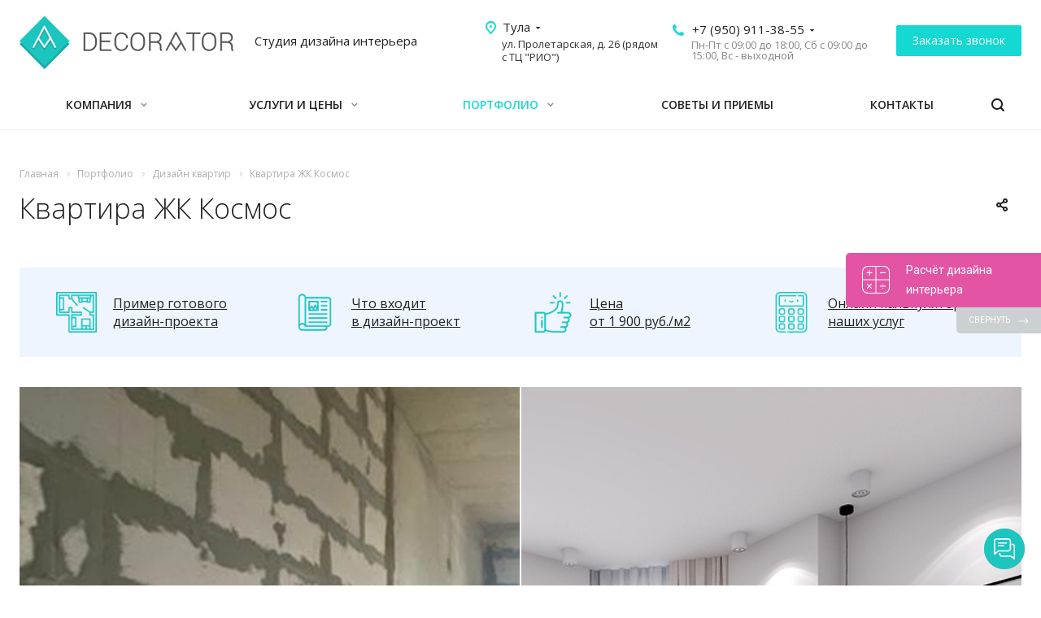

--- FILE ---
content_type: text/html; charset=UTF-8
request_url: https://www.decorator-studio.ru/projects/dizayn-kvartir/kvartira-zhk-kosmos-/
body_size: 28391
content:
<!DOCTYPE html>
<html site="s1" xmlns="http://www.w3.org/1999/xhtml" xml:lang="ru" lang="ru" class="  ">
	<head>
						<title>Квартира ЖК Космос </title>
		<meta name="viewport" content="initial-scale=1.0, width=device-width" />
		<meta name="HandheldFriendly" content="true" />
		<meta name="yes" content="yes" />
		<meta name="apple-mobile-web-app-status-bar-style" content="black" />
		<meta name="SKYPE_TOOLBAR" content="SKYPE_TOOLBAR_PARSER_COMPATIBLE" />
		<meta http-equiv="Content-Type" content="text/html; charset=UTF-8" />
<meta name="keywords" content="дизайн интерьера квартир дома кухни офиса ресторана кафе комнаты гостиницы бассейна декорирование помещений Тула" />
<meta name="description" content="Студия дизайна интерьера Decorator разработает современный проект любой сложности от квартиры или дома до ресторана и кафе. Фотографии работ. Цены на услуги. Услуги дизайнера интерьера в Туле." />
<script data-skip-moving="true">(function(w, d, n) {var cl = "bx-core";var ht = d.documentElement;var htc = ht ? ht.className : undefined;if (htc === undefined || htc.indexOf(cl) !== -1){return;}var ua = n.userAgent;if (/(iPad;)|(iPhone;)/i.test(ua)){cl += " bx-ios";}else if (/Windows/i.test(ua)){cl += ' bx-win';}else if (/Macintosh/i.test(ua)){cl += " bx-mac";}else if (/Linux/i.test(ua) && !/Android/i.test(ua)){cl += " bx-linux";}else if (/Android/i.test(ua)){cl += " bx-android";}cl += (/(ipad|iphone|android|mobile|touch)/i.test(ua) ? " bx-touch" : " bx-no-touch");cl += w.devicePixelRatio && w.devicePixelRatio >= 2? " bx-retina": " bx-no-retina";var ieVersion = -1;if (/AppleWebKit/.test(ua)){cl += " bx-chrome";}else if ((ieVersion = getIeVersion()) > 0){cl += " bx-ie bx-ie" + ieVersion;if (ieVersion > 7 && ieVersion < 10 && !isDoctype()){cl += " bx-quirks";}}else if (/Opera/.test(ua)){cl += " bx-opera";}else if (/Gecko/.test(ua)){cl += " bx-firefox";}ht.className = htc ? htc + " " + cl : cl;function isDoctype(){if (d.compatMode){return d.compatMode == "CSS1Compat";}return d.documentElement && d.documentElement.clientHeight;}function getIeVersion(){if (/Opera/i.test(ua) || /Webkit/i.test(ua) || /Firefox/i.test(ua) || /Chrome/i.test(ua)){return -1;}var rv = -1;if (!!(w.MSStream) && !(w.ActiveXObject) && ("ActiveXObject" in w)){rv = 11;}else if (!!d.documentMode && d.documentMode >= 10){rv = 10;}else if (!!d.documentMode && d.documentMode >= 9){rv = 9;}else if (d.attachEvent && !/Opera/.test(ua)){rv = 8;}if (rv == -1 || rv == 8){var re;if (n.appName == "Microsoft Internet Explorer"){re = new RegExp("MSIE ([0-9]+[\.0-9]*)");if (re.exec(ua) != null){rv = parseFloat(RegExp.$1);}}else if (n.appName == "Netscape"){rv = 11;re = new RegExp("Trident/.*rv:([0-9]+[\.0-9]*)");if (re.exec(ua) != null){rv = parseFloat(RegExp.$1);}}}return rv;}})(window, document, navigator);</script>


<link href="https://fonts.googleapis.com/css?family=Open+Sans:300italic,400italic,600italic,700italic,800italic,400,300,500,600,700,800&subset=latin,cyrillic-ext"  rel="stylesheet" />
<link href="/bitrix/cache/css/s1/aspro-landscape/default_47267280796c4bef61fe6a91f698c11c/default_47267280796c4bef61fe6a91f698c11c_v1.css?1756368289655"  rel="stylesheet" />
<link href="/bitrix/cache/css/s1/aspro-landscape/template_6c45c43fb59f51ae53acd50f97851e60/template_6c45c43fb59f51ae53acd50f97851e60_v1.css?1756368289769922"  data-template-style="true" rel="stylesheet" />







<script data-skip-moving='true'>window['asproRecaptcha'] = {params: {'recaptchaColor':'light','recaptchaLogoShow':'y','recaptchaSize':'normal','recaptchaBadge':'bottomright','recaptchaLang':'ru'},key: '6Le6p0EeAAAAAOMeylca6EXKgkzpV3mWjvUJ-X_c',ver: '2'};</script>
<script data-skip-moving='true'>!function(win,doc,tag,func,obj){function realRenderRecaptchaById(id){const gCaptcha=doc.getElementById(id);if(gCaptcha&&!(gCaptcha.className.indexOf("g-recaptcha")<0)&&win.grecaptcha)if("3"==win[obj].ver)gCaptcha.innerHTML='<textarea class="g-recaptcha-response" style="display:none;resize:0;" name="g-recaptcha-response"></textarea>',grecaptcha.ready((function(){grecaptcha.execute(win[obj].key,{action:"maxscore"}).then((function(token){gCaptcha.innerHTML='<textarea class="g-recaptcha-response" style="display:none;resize:0;" name="g-recaptcha-response">'+token+"</textarea>"}))}));else{if(gCaptcha.children.length)return;const tmp_id=grecaptcha.render(id,{sitekey:win[obj].key+"",theme:win[obj].params.recaptchaColor+"",size:win[obj].params.recaptchaSize+"",callback:"onCaptchaVerify"+win[obj].params.recaptchaSize,badge:win[obj].params.recaptchaBadge});$(gCaptcha).attr("data-widgetid",tmp_id)}}win.onLoadRenderRecaptcha=function(){let idList=[];for(var reCaptchaId in win[func].args)if(win[func].args.hasOwnProperty(reCaptchaId)){const id=win[func].args[reCaptchaId][0];-1===idList.indexOf(id)&&(idList.push(id),realRenderRecaptchaById(id))}win[func]=function(id){realRenderRecaptchaById(id)}},win[func]=win[func]||function(){var d,s,id,js;win[func].args=win[func].args||[],win[func].args.push(arguments),s=tag,id="recaptchaApiLoader",(d=doc).getElementById(id)||((js=d.createElement(s)).id=id,js.src="//www.google.com/recaptcha/api.js?hl="+win[obj].params.recaptchaLang+"&onload=onLoadRenderRecaptcha&render="+("3"==win[obj].ver?win[obj].key:"explicit"),d.head.appendChild(js))}}(window,document,"script","renderRecaptchaById","asproRecaptcha");
//# sourceMappingURL=recaptcha.min.js.map</script>
<script data-skip-moving='true'>(function(){var a=function(a){for(var e=a;e;)if(e=e.parentNode,"form"===e.nodeName.toLowerCase())return e;return null},e=function(a){var e=[],t=null,n=!1;void 0!==a&&(n=null!==a),t=n?a.getElementsByTagName("input"):document.getElementsByName("captcha_word");for(var r=0;r<t.length;r++)"captcha_word"===t[r].name&&e.push(t[r]);return e},t=function(a){for(var e=[],t=a.getElementsByTagName("img"),n=0;n<t.length;n++)(/\/bitrix\/tools\/captcha.php\?(captcha_code|captcha_sid)=[^>]*?/i.test(t[n].src)||"captcha"===t[n].id)&&e.push(t[n]);return e},n=function(){var t=null,n=e(t);if(0===n.length)return[];for(var r=[],c=0;c<n.length;c++){var o=a(n[c]);null!==o&&r.push(o)}return r},r=function(a){var e="recaptcha-dynamic-"+(new Date).getTime();if(null!==document.getElementById(e)){var t=!1,n=null,r=65535;do{n=Math.floor(Math.random()*r),t=null!==document.getElementById(e+n)}while(t);e+=n}var c=document.createElement("div");c.id=e,c.className="g-recaptcha",c.attributes["data-sitekey"]=window.asproRecaptcha.key,a.parentNode&&(a.parentNode.className+=" recaptcha_text",a.parentNode.replaceChild(c,a)),renderRecaptchaById(e)},c=function(a){var e="[data-uri]";a.attributes.src=e,a.style.display="none","src"in a&&(a.parentNode&&(a.parentNode.className+=" recaptcha_tmp_img"),a.src=e)},o=function(a){"function"==typeof $&&$(a).find(".captcha-row label > span").length&&$(a).find(".captcha-row label > span").html(BX.message("RECAPTCHA_TEXT")+' <span class="star">*</span>')},p=function(){for(var a,p=n(),d=0;d<p.length;d++){var i=p[d],s=e(i);if(0!==s.length){var l=t(i);if(0!==l.length){for(a=0;a<s.length;a++)r(s[a]);for(a=0;a<l.length;a++)c(l[a]);o(i)}}}},d=function(){if("undefined"!=typeof renderRecaptchaById)for(var a=document.getElementsByClassName("g-recaptcha"),e=0;e<a.length;e++){var t=a[e];if(0===t.innerHTML.length){var n=t.id;if("string"==typeof n&&0!==n.length){if("function"==typeof $){var r=$(t).closest(".captcha-row");if(r.length)if("3"==window.asproRecaptcha.ver){if(r.hide(),!r.hasClass("moved")){r.addClass("moved");var c=r.wrap("<div />").parent().html();r.unwrap(),$(r.parent()).prepend(c),r.remove()}}else r.addClass(window.asproRecaptcha.params.recaptchaSize+" logo_captcha_"+window.asproRecaptcha.params.recaptchaLogoShow+" "+window.asproRecaptcha.params.recaptchaBadge),r.find(".captcha_image").addClass("recaptcha_tmp_img"),r.find(".captcha_input").addClass("recaptcha_text"),"invisible"!==window.asproRecaptcha.params.recaptchaSize&&(r.find("input.recaptcha").length||$('<input type="text" class="recaptcha" value="" />').appendTo(r))}renderRecaptchaById(n)}}}},i=function(){try{return d(),window.renderRecaptchaById&&window.asproRecaptcha&&window.asproRecaptcha.key?(p(),!0):(console.error("Bad captcha keys or module error"),!0)}catch(a){return console.error(a),!0}};document.addEventListener?document.addEventListener("DOMNodeInserted",i,!1):console.warn("Your browser does not support dynamic ReCaptcha replacement")})();</script>
<link rel="shortcut icon" href="/favicon.ico" type="image/x-icon" />
<link rel="apple-touch-icon" sizes="180x180" href="/upload/CLandscape/80a/8f4obput9m5zmlu66bsyk9nzzw9o4vxk.png" />
<link rel="alternate" media="only screen and (max-width: 640px)" href="https://www.decorator-studio.ru/projects/dizayn-kvartir/kvartira-zhk-kosmos-/" />
<meta property="og:description" content="Студия дизайна интерьера Decorator разработает современный проект любой сложности от квартиры или дома до ресторана и кафе. Фотографии работ. Цены на услуги. Услуги дизайнера интерьера в Туле." />
<meta property="og:image" content="https://www.decorator-studio.ru/upload/iblock/437/mfg59tpei20269e1owy5z2h0jytdlv2n.jpg" />
<link rel="image_src" href="https://www.decorator-studio.ru/upload/iblock/437/mfg59tpei20269e1owy5z2h0jytdlv2n.jpg"  />
<meta property="og:title" content="Квартира ЖК Космос " />
<meta property="og:type" content="website" />
<meta property="og:url" content="https://www.decorator-studio.ru/projects/dizayn-kvartir/kvartira-zhk-kosmos-/" />



					</head>
	
	<body class=" header_nopacity hide_menu_page hide_title_page wide_page header_fill_ side_left all_title_2 mfixed_N mfixed_view_always mheader-v1 footer-v1 fill_bg_ header-v1 title-v with_phones">
	<div class="body_wrapper">
		<div id="panel"></div>
					<div id="city-select" style="text-align: center; display:none;">
				<div class="city-select-lev1">Ваш город
					<span id="detected-city" data-prefix="www">Тула</span>?
					<div class="city-select-ok">
						<a id="detected-url" class="btn-default btn" href="javascript:void(0);" onclick="setCookie('CITY_SELECTED', $('#detected-city').data('prefix')); $('#city-select').slideUp().remove();">Все верно</a>
					</div>
				</div>
				<div class="city-select-lev2">Выбирете другой город</div>
				<div class="city-select-list">
											<div id="city-www" class="city-select-list-item">
							<a rel="nofollow" href="https://www.decorator-studio.ru/" onclick="setCookie('CITY_SELECTED', 'www');">Тула</a>
						</div>
											<div id="city-klg" class="city-select-list-item">
							<a rel="nofollow" href="https://klg.decorator-studio.ru/" onclick="setCookie('CITY_SELECTED', 'klg');">Калуга</a>
						</div>
											<div id="city-msk" class="city-select-list-item">
							<a rel="nofollow" href="https://msk.decorator-studio.ru/" onclick="setCookie('CITY_SELECTED', 'msk');">Москва</a>
						</div>
									</div>

			</div>
				
						<!--'start_frame_cache_options-block'-->					<!--'end_frame_cache_options-block'-->				



		
				<div class="visible-lg visible-md title-v">
			<header class="header_1 long">
	<div class="logo_and_menu-row">
		<div class="logo-row top-fill">
			<div class="maxwidth-theme">
								<div class="logo-block paddings pull-left">
					<div class="logo">
						<a href="/"><img src="/upload/CLandscape/1c5/xzakd9og418g9rmef78m5r6uwm4dg99k.png" alt="Декоратор студия" title="Декоратор студия" /></a>					</div>
				</div>
													<div class="col-md-2 visible-lg nopadding-right slogan">
						<div class="top-description">
							<div>
								Студия дизайна интерьера							</div>
						</div>
					</div>
												<div class="right-icons pull-right">
					<div class="phone-block with_btn">
																			<div class="inner-table-block p-block">
																<div class="phone with_dropdown big">
								<i class="svg inline  svg-inline-phone colored" aria-hidden="true" ><svg xmlns="http://www.w3.org/2000/svg" width="14" height="14" viewBox="0 0 14 14">
  <defs>
    <style>
      .pcls-1 {
        fill: #222;
        fill-rule: evenodd;
      }
    </style>
  </defs>
  <path class="pcls-1" d="M14,11.052a0.5,0.5,0,0,0-.03-0.209,1.758,1.758,0,0,0-.756-0.527C12.65,10,12.073,9.69,11.515,9.363a2.047,2.047,0,0,0-.886-0.457c-0.607,0-1.493,1.8-2.031,1.8a2.138,2.138,0,0,1-.856-0.388A9.894,9.894,0,0,1,3.672,6.253,2.134,2.134,0,0,1,3.283,5.4c0-.536,1.8-1.421,1.8-2.027a2.045,2.045,0,0,0-.458-0.885C4.3,1.932,3.99,1.355,3.672.789A1.755,1.755,0,0,0,3.144.034,0.5,0.5,0,0,0,2.935,0,4.427,4.427,0,0,0,1.551.312,2.62,2.62,0,0,0,.5,1.524,3.789,3.789,0,0,0-.011,3.372a7.644,7.644,0,0,0,.687,2.6A9.291,9.291,0,0,0,1.5,7.714a16.783,16.783,0,0,0,4.778,4.769,9.283,9.283,0,0,0,1.742.825,7.673,7.673,0,0,0,2.608.686,3.805,3.805,0,0,0,1.851-.507,2.62,2.62,0,0,0,1.214-1.052A4.418,4.418,0,0,0,14,11.052Z"/>
</svg>
</i>
				<a href="tel:+79509113855">+7 (950) 911-38-55</a>
									<div class="dropdown">
						<div class="wrap scrollbar">
																							<div class="more_phone">
									<a class="no-decript" rel="nofollow" href="tel:+74872583899">+7 (4872) 58-38-99</a>
								</div>
													</div>
					</div>
					<svg xmlns="http://www.w3.org/2000/svg" width="5" height="2.844" viewBox="0 0 5 2.844">
  <defs>
    <style>
      .cls-1 {
        fill: #222;
        fill-rule: evenodd;
      }
    </style>
  </defs>
  <path class="cls-1" d="M5,0.332l-2.5,2.5L0,0.332V0H5V0.332Z"/>
</svg>
							</div>
												<div class="schedule">
									Пн-Пт с 09:00 до 18:00, Сб с 09:00 до 15:00, Вс - выходной								</div>
							</div>
																			<div class="inner-table-block">
								<span class="callback-block animate-load colored  -btn-transparent-bg btn-default btn" data-event="jqm" data-param-id="18" data-name="callback">Заказать звонок</span>
							</div>
											</div>
				</div>
													<div class="col-md-2 pull-right header-addr">

						<div class="inner-table-block address">
							<div>
								<div class="address-select with_dropdown big">
									<i class="svg inline  svg-inline-address colored" aria-hidden="true" ><svg xmlns="http://www.w3.org/2000/svg" width="13" height="16" viewBox="0 0 13 16">
  <defs>
    <style>
      .cls-1 {
        fill-rule: evenodd;
      }
    </style>
  </defs>
  <path data-name="Ellipse 74 copy" class="cls-1" d="M763.9,42.916h0.03L759,49h-1l-4.933-6.084h0.03a6.262,6.262,0,0,1-1.1-3.541,6.5,6.5,0,0,1,13,0A6.262,6.262,0,0,1,763.9,42.916ZM758.5,35a4.5,4.5,0,0,0-3.741,7h-0.012l3.542,4.447h0.422L762.289,42H762.24A4.5,4.5,0,0,0,758.5,35Zm0,6a1.5,1.5,0,1,1,1.5-1.5A1.5,1.5,0,0,1,758.5,41Z" transform="translate(-752 -33)"/>
</svg>
</i>									<a href="/contacts/">Тула</a>
									<div class="dropdown">
										<div class="wrap scrollbar">
																							<div class="more_address">
													<a class="no-decript" rel="nofollow" href="https://klg.decorator-studio.ru/" onclick="setCookie('CITY_SELECTED', 'klg');">Калуга</a>
												</div>
																							<div class="more_address">
													<a class="no-decript" rel="nofollow" href="https://msk.decorator-studio.ru/" onclick="setCookie('CITY_SELECTED', 'msk');">Москва</a>
												</div>
																					</div>
									</div>
									<svg xmlns="http://www.w3.org/2000/svg" width="5" height="2.844" viewBox="0 0 5 2.844">
										<defs>
											<style>
												.cls-1 {
													fill: #222;
													fill-rule: evenodd;
												}
											</style>
										</defs>
										<path class="cls-1" d="M5,0.332l-2.5,2.5L0,0.332V0H5V0.332Z"></path>
									</svg>
								</div>
								<div class="address-descr">
									<a href="/contacts/" style="color: inherit;">ул. Пролетарская, д. 26 (рядом с ТЦ "РИО")</a>								</div>
							</div>
						</div>
											</div>
							</div>
		</div>	</div>
		<div class="menu-row bg colored_dark sliced">
		<div class="maxwidth-theme">
			<div class="right-icons pull-right">
								<div class="pull-right">
					<div class="wrap_icon inner-table-block">
						<button class="inline-search-show twosmallfont" title="Поиск">
							<i class="svg inline  svg-inline-search" aria-hidden="true" ><svg xmlns="http://www.w3.org/2000/svg" width="16" height="16" viewBox="0 0 16 16">
  <defs>
    <style>
      .stcls-1 {
        fill: #222;
        fill-rule: evenodd;
      }
    </style>
  </defs>
  <path class="stcls-1" d="M15.644,15.644a1.164,1.164,0,0,1-1.646,0l-2.95-2.95a7.036,7.036,0,1,1,1.645-1.645L15.644,14A1.164,1.164,0,0,1,15.644,15.644ZM7,2a5,5,0,1,0,5,5A5,5,0,0,0,7,2Z"/>
</svg>
</i>						</button>
					</div>
				</div>
							</div>
			<div class="menu-only">
				<nav class="mega-menu sliced">
					
	<div class="table-menu catalog_icons_Y">
		<div class="marker-nav"></div>
		<table>
			<tr>
														<td class="menu-item unvisible wicons dropdown">
						<div class="wrap">
							<a class="dropdown-toggle" href="/company/">
								Компания								<i class="fa fa-angle-down"></i>
							</a>
															<span class="tail"></span>
								<ul class="dropdown-menu">
																																																				<li class="clearfix  count_4  ">
																								<div class="wrapper">
													<a class="dark-color" href="/company/index.php" title="О нас">О нас</a>
																									</div>
											</li>
																																											<li class="clearfix  count_4  ">
																								<div class="wrapper">
													<a class="dark-color" href="/company/staff/" title="Наша команда">Наша команда</a>
																									</div>
											</li>
																																											<li class="clearfix  count_4  ">
																								<div class="wrapper">
													<a class="dark-color" href="/company/reviews/" title="Отзывы">Отзывы</a>
																									</div>
											</li>
																																											<li class="clearfix  count_4  ">
																								<div class="wrapper">
													<a class="dark-color" href="/company/vacancy/" title="Вакансии">Вакансии</a>
																									</div>
											</li>
																																											<li class="clearfix  count_4  ">
																								<div class="wrapper">
													<a class="dark-color" href="/company/faq/" title="Вопросы и ответы">Вопросы и ответы</a>
																									</div>
											</li>
																											</ul>
													</div>
					</td>
														<td class="menu-item unvisible wicons dropdown wide_menu">
						<div class="wrap">
							<a class="dropdown-toggle" href="/services/">
								Услуги и цены								<i class="fa fa-angle-down"></i>
							</a>
															<span class="tail"></span>
								<ul class="dropdown-menu">
																		<li class="maxwidth-theme">
																					<ul class="front catalog item-views slider">
												<li class="flexslider row unstyled dark-nav2" data-plugin-options='{"useCSS": false, "animation": "slide", "directionNav": true, "controlNav": true, "itemWidth": 319, "slideshowSpeed": 3000, "animationLoop": true, "slideshow": false, "itemMargin": 0, "counts": [1, 1, 1, 1]}'>
													<ul class="slides">
																																													<li class="item item_content">
																																																					<div class="image"><a href="/services/razrabotka_dizayn-proekta/dizayn-proekt-pod-klyuch/"><img src="/upload/iblock/164/egzdgp3rnleacej1vrhnpiy41wfln04q.jpg" alt="Разработка дизайн-проекта &quot;под ключ&quot;" title="Разработка дизайн-проекта &quot;под ключ&quot;" /></a></div>
																																		<div class="body-info">
																		<div class="wrap">
																																																										<div class="section_name">Разработка дизайн-проекта</div>
																																					
																																																										<div class="title font_md">
																					<a class="dark-color" href="/services/razrabotka_dizayn-proekta/dizayn-proekt-pod-klyuch/">Разработка дизайн-проекта &quot;под ключ&quot;</a>
																				</div>
																			
																																																								</div>
																	</div>
																</li>
																																										</ul>
												</li>
											</ul>
																			
										<ul class="menu_left wrightslider">
																																																				<li class="clearfix  count_4  has_img">
																																																				<div class="menu_img"><a href="/services/uslugi-i-tseny/"><img src="/upload/uf/01d/pon7ticalko5ko4qq5o9ypiq5883i9so.svg" alt="Калькулятор цен" title="Калькулятор цен" /></a></div>
																																					<div class="wrapper">
													<a class="dark-color" href="/services/uslugi-i-tseny/" title="Калькулятор цен">Калькулятор цен</a>
																									</div>
											</li>
																																											<li class="clearfix  count_4  has_img">
																																																				<div class="menu_img wbg"><a href="/services/razrabotka_dizayn-proekta/"><img src="/upload/uf/140/8bw6rzahzddpkw8ffsnu1qad9dzlkdcr.svg" alt="Разработка дизайн-проекта" title="Разработка дизайн-проекта" /></a></div>
																																					<div class="wrapper">
													<a class="dark-color" href="/services/razrabotka_dizayn-proekta/" title="Разработка дизайн-проекта">Разработка дизайн-проекта</a>
																									</div>
											</li>
																																											<li class="clearfix  count_4  has_img">
																																																				<div class="menu_img wbg"><a href="/services/avtorskiy_nadzor/"><img src="/upload/uf/ce8/y332riccf3vw426nxvrjbe9lp2fd0eng.svg" alt="Авторский надзор" title="Авторский надзор" /></a></div>
																																					<div class="wrapper">
													<a class="dark-color" href="/services/avtorskiy_nadzor/" title="Авторский надзор">Авторский надзор</a>
																									</div>
											</li>
																																											<li class="clearfix  count_4  has_img">
																																																				<div class="menu_img"><a href="/services/razrabotka-smart-sistem/"><img src="/upload/resize_cache/uf/d19/60_50_1/wziph89psl6vopq99quh4tpifdpc0zk4.png" alt="Проектирование Smart систем" title="Проектирование Smart систем" /></a></div>
																																					<div class="wrapper">
													<a class="dark-color" href="/services/razrabotka-smart-sistem/" title="Проектирование Smart систем">Проектирование Smart систем</a>
																									</div>
											</li>
																																											<li class="clearfix  count_4  has_img">
																																																				<div class="menu_img"><a href="/services/stroitelstvo_i_remont/"><img src="/upload/uf/90b/q1xlql9ea2itbvumtzuycm9xka0fg5ie.png" alt="Строительство и ремонт" title="Строительство и ремонт" /></a></div>
																																					<div class="wrapper">
													<a class="dark-color" href="/services/stroitelstvo_i_remont/" title="Строительство и ремонт">Строительство и ремонт</a>
																									</div>
											</li>
																																											<li class="clearfix  count_4  has_img">
																																																				<div class="menu_img"><a href="/services/materials/"><img src="/upload/uf/01b/h99rfcioaoifxiknebtvc5d4wx3odavw.png" alt="Отделочные материалы" title="Отделочные материалы" /></a></div>
																																					<div class="wrapper">
													<a class="dark-color" href="/services/materials/" title="Отделочные материалы">Отделочные материалы</a>
																									</div>
											</li>
																													</ul>
									</li>
																	</ul>
													</div>
					</td>
														<td class="menu-item unvisible wicons dropdown active">
						<div class="wrap">
							<a class="dropdown-toggle" href="/projects/">
								Портфолио								<i class="fa fa-angle-down"></i>
							</a>
															<span class="tail"></span>
								<ul class="dropdown-menu">
																																																				<li class="clearfix  count_4  ">
																								<div class="wrapper">
													<a class="dark-color" href="/projects/dizayn-domov/" title="Дизайн домов">Дизайн домов</a>
																									</div>
											</li>
																																											<li class="clearfix  count_4 active ">
																								<div class="wrapper">
													<a class="dark-color" href="/projects/dizayn-kvartir/" title="Дизайн квартир">Дизайн квартир</a>
																									</div>
											</li>
																																											<li class="clearfix  count_4  ">
																								<div class="wrapper">
													<a class="dark-color" href="/projects/dizayn-magazinov/" title="Дизайн магазинов">Дизайн магазинов</a>
																									</div>
											</li>
																																											<li class="clearfix  count_4  ">
																								<div class="wrapper">
													<a class="dark-color" href="/projects/dizayn-restoranov-kafe-i-oteley/" title="Дизайн ресторанов, кафе и отелей">Дизайн ресторанов, кафе и отелей</a>
																									</div>
											</li>
																																											<li class="clearfix  count_4  ">
																								<div class="wrapper">
													<a class="dark-color" href="/projects/dizayn-ofisov/" title="Дизайн офисов">Дизайн офисов</a>
																									</div>
											</li>
																																											<li class="clearfix  count_4  ">
																								<div class="wrapper">
													<a class="dark-color" href="/projects/dizayn-salonov-krasoty/" title="Дизайн салонов красоты">Дизайн салонов красоты</a>
																									</div>
											</li>
																											</ul>
													</div>
					</td>
														<td class="menu-item unvisible wicons ">
						<div class="wrap">
							<a class="" href="/advice/">
								Советы и приемы								<i class="fa fa-angle-down"></i>
							</a>
													</div>
					</td>
														<td class="menu-item unvisible wicons ">
						<div class="wrap">
							<a class="" href="/contacts/">
								Контакты								<i class="fa fa-angle-down"></i>
							</a>
													</div>
					</td>
																								
				<td class="menu-item dropdown js-dropdown nosave unvisible">
					<div class="wrap">
						<a class="dropdown-toggle more-items" href="#">
							<span>
								<svg xmlns="http://www.w3.org/2000/svg" width="17" height="3" viewBox="0 0 17 3">
								  <defs>
								    <style>
								      .cls-1 {
								        fill-rule: evenodd;
								      }
								    </style>
								  </defs>
								  <path class="cls-1" d="M923.5,178a1.5,1.5,0,1,1-1.5,1.5A1.5,1.5,0,0,1,923.5,178Zm7,0a1.5,1.5,0,1,1-1.5,1.5A1.5,1.5,0,0,1,930.5,178Zm7,0a1.5,1.5,0,1,1-1.5,1.5A1.5,1.5,0,0,1,937.5,178Z" transform="translate(-922 -178)"/>
								</svg>
							</span>
						</a>
						<span class="tail"></span>
						<ul class="dropdown-menu"></ul>
					</div>
				</td>

			</tr>
		</table>
	</div>
				</nav>
			</div>
			<div class="lines"></div>
		</div>
	</div>
	<div class="line-row"></div>
</header>		</div>

		
					<div id="headerfixed">
				<div class="maxwidth-theme">
	<div class="logo-row v2 row margin0">
		<div class="inner-table-block nopadding logo-block">
			<div class="logo">
				<a href="/"><img src="/upload/CLandscape/1c5/xzakd9og418g9rmef78m5r6uwm4dg99k.png" alt="Декоратор студия" title="Декоратор студия" /></a>			</div>
		</div>
		<div class="inner-table-block menu-block menu-row">
			<div class="navs table-menu js-nav">
				<nav class="mega-menu sliced">
					
	<div class="table-menu catalog_icons_Y">
		<div class="marker-nav"></div>
		<table>
			<tr>
														<td class="menu-item unvisible wicons dropdown">
						<div class="wrap">
							<a class="dropdown-toggle" href="/company/">
								Компания								<i class="fa fa-angle-down"></i>
							</a>
															<span class="tail"></span>
								<ul class="dropdown-menu">
																																																				<li class="clearfix  count_4  ">
																								<div class="wrapper">
													<a class="dark-color" href="/company/index.php" title="О нас">О нас</a>
																									</div>
											</li>
																																											<li class="clearfix  count_4  ">
																								<div class="wrapper">
													<a class="dark-color" href="/company/staff/" title="Наша команда">Наша команда</a>
																									</div>
											</li>
																																											<li class="clearfix  count_4  ">
																								<div class="wrapper">
													<a class="dark-color" href="/company/reviews/" title="Отзывы">Отзывы</a>
																									</div>
											</li>
																																											<li class="clearfix  count_4  ">
																								<div class="wrapper">
													<a class="dark-color" href="/company/vacancy/" title="Вакансии">Вакансии</a>
																									</div>
											</li>
																																											<li class="clearfix  count_4  ">
																								<div class="wrapper">
													<a class="dark-color" href="/company/faq/" title="Вопросы и ответы">Вопросы и ответы</a>
																									</div>
											</li>
																											</ul>
													</div>
					</td>
														<td class="menu-item unvisible wicons dropdown wide_menu">
						<div class="wrap">
							<a class="dropdown-toggle" href="/services/">
								Услуги и цены								<i class="fa fa-angle-down"></i>
							</a>
															<span class="tail"></span>
								<ul class="dropdown-menu">
																		<li class="maxwidth-theme">
																					<ul class="front catalog item-views slider">
												<li class="flexslider row unstyled dark-nav2" data-plugin-options='{"useCSS": false, "animation": "slide", "directionNav": true, "controlNav": true, "itemWidth": 319, "slideshowSpeed": 3000, "animationLoop": true, "slideshow": false, "itemMargin": 0, "counts": [1, 1, 1, 1]}'>
													<ul class="slides">
																																													<li class="item item_content">
																																																					<div class="image"><a href="/services/razrabotka_dizayn-proekta/dizayn-proekt-pod-klyuch/"><img src="/upload/iblock/164/egzdgp3rnleacej1vrhnpiy41wfln04q.jpg" alt="Разработка дизайн-проекта &quot;под ключ&quot;" title="Разработка дизайн-проекта &quot;под ключ&quot;" /></a></div>
																																		<div class="body-info">
																		<div class="wrap">
																																																										<div class="section_name">Разработка дизайн-проекта</div>
																																					
																																																										<div class="title font_md">
																					<a class="dark-color" href="/services/razrabotka_dizayn-proekta/dizayn-proekt-pod-klyuch/">Разработка дизайн-проекта &quot;под ключ&quot;</a>
																				</div>
																			
																																																								</div>
																	</div>
																</li>
																																										</ul>
												</li>
											</ul>
																			
										<ul class="menu_left wrightslider">
																																																				<li class="clearfix  count_4  has_img">
																																																				<div class="menu_img"><a href="/services/uslugi-i-tseny/"><img src="/upload/uf/01d/pon7ticalko5ko4qq5o9ypiq5883i9so.svg" alt="Калькулятор цен" title="Калькулятор цен" /></a></div>
																																					<div class="wrapper">
													<a class="dark-color" href="/services/uslugi-i-tseny/" title="Калькулятор цен">Калькулятор цен</a>
																									</div>
											</li>
																																											<li class="clearfix  count_4  has_img">
																																																				<div class="menu_img wbg"><a href="/services/razrabotka_dizayn-proekta/"><img src="/upload/uf/140/8bw6rzahzddpkw8ffsnu1qad9dzlkdcr.svg" alt="Разработка дизайн-проекта" title="Разработка дизайн-проекта" /></a></div>
																																					<div class="wrapper">
													<a class="dark-color" href="/services/razrabotka_dizayn-proekta/" title="Разработка дизайн-проекта">Разработка дизайн-проекта</a>
																									</div>
											</li>
																																											<li class="clearfix  count_4  has_img">
																																																				<div class="menu_img wbg"><a href="/services/avtorskiy_nadzor/"><img src="/upload/uf/ce8/y332riccf3vw426nxvrjbe9lp2fd0eng.svg" alt="Авторский надзор" title="Авторский надзор" /></a></div>
																																					<div class="wrapper">
													<a class="dark-color" href="/services/avtorskiy_nadzor/" title="Авторский надзор">Авторский надзор</a>
																									</div>
											</li>
																																											<li class="clearfix  count_4  has_img">
																																																				<div class="menu_img"><a href="/services/razrabotka-smart-sistem/"><img src="/upload/resize_cache/uf/d19/60_50_1/wziph89psl6vopq99quh4tpifdpc0zk4.png" alt="Проектирование Smart систем" title="Проектирование Smart систем" /></a></div>
																																					<div class="wrapper">
													<a class="dark-color" href="/services/razrabotka-smart-sistem/" title="Проектирование Smart систем">Проектирование Smart систем</a>
																									</div>
											</li>
																																											<li class="clearfix  count_4  has_img">
																																																				<div class="menu_img"><a href="/services/stroitelstvo_i_remont/"><img src="/upload/uf/90b/q1xlql9ea2itbvumtzuycm9xka0fg5ie.png" alt="Строительство и ремонт" title="Строительство и ремонт" /></a></div>
																																					<div class="wrapper">
													<a class="dark-color" href="/services/stroitelstvo_i_remont/" title="Строительство и ремонт">Строительство и ремонт</a>
																									</div>
											</li>
																																											<li class="clearfix  count_4  has_img">
																																																				<div class="menu_img"><a href="/services/materials/"><img src="/upload/uf/01b/h99rfcioaoifxiknebtvc5d4wx3odavw.png" alt="Отделочные материалы" title="Отделочные материалы" /></a></div>
																																					<div class="wrapper">
													<a class="dark-color" href="/services/materials/" title="Отделочные материалы">Отделочные материалы</a>
																									</div>
											</li>
																													</ul>
									</li>
																	</ul>
													</div>
					</td>
														<td class="menu-item unvisible wicons dropdown active">
						<div class="wrap">
							<a class="dropdown-toggle" href="/projects/">
								Портфолио								<i class="fa fa-angle-down"></i>
							</a>
															<span class="tail"></span>
								<ul class="dropdown-menu">
																																																				<li class="clearfix  count_4  ">
																								<div class="wrapper">
													<a class="dark-color" href="/projects/dizayn-domov/" title="Дизайн домов">Дизайн домов</a>
																									</div>
											</li>
																																											<li class="clearfix  count_4 active ">
																								<div class="wrapper">
													<a class="dark-color" href="/projects/dizayn-kvartir/" title="Дизайн квартир">Дизайн квартир</a>
																									</div>
											</li>
																																											<li class="clearfix  count_4  ">
																								<div class="wrapper">
													<a class="dark-color" href="/projects/dizayn-magazinov/" title="Дизайн магазинов">Дизайн магазинов</a>
																									</div>
											</li>
																																											<li class="clearfix  count_4  ">
																								<div class="wrapper">
													<a class="dark-color" href="/projects/dizayn-restoranov-kafe-i-oteley/" title="Дизайн ресторанов, кафе и отелей">Дизайн ресторанов, кафе и отелей</a>
																									</div>
											</li>
																																											<li class="clearfix  count_4  ">
																								<div class="wrapper">
													<a class="dark-color" href="/projects/dizayn-ofisov/" title="Дизайн офисов">Дизайн офисов</a>
																									</div>
											</li>
																																											<li class="clearfix  count_4  ">
																								<div class="wrapper">
													<a class="dark-color" href="/projects/dizayn-salonov-krasoty/" title="Дизайн салонов красоты">Дизайн салонов красоты</a>
																									</div>
											</li>
																											</ul>
													</div>
					</td>
														<td class="menu-item unvisible wicons ">
						<div class="wrap">
							<a class="" href="/advice/">
								Советы и приемы								<i class="fa fa-angle-down"></i>
							</a>
													</div>
					</td>
														<td class="menu-item unvisible wicons ">
						<div class="wrap">
							<a class="" href="/contacts/">
								Контакты								<i class="fa fa-angle-down"></i>
							</a>
													</div>
					</td>
																								
				<td class="menu-item dropdown js-dropdown nosave unvisible">
					<div class="wrap">
						<a class="dropdown-toggle more-items" href="#">
							<span>
								<svg xmlns="http://www.w3.org/2000/svg" width="17" height="3" viewBox="0 0 17 3">
								  <defs>
								    <style>
								      .cls-1 {
								        fill-rule: evenodd;
								      }
								    </style>
								  </defs>
								  <path class="cls-1" d="M923.5,178a1.5,1.5,0,1,1-1.5,1.5A1.5,1.5,0,0,1,923.5,178Zm7,0a1.5,1.5,0,1,1-1.5,1.5A1.5,1.5,0,0,1,930.5,178Zm7,0a1.5,1.5,0,1,1-1.5,1.5A1.5,1.5,0,0,1,937.5,178Z" transform="translate(-922 -178)"/>
								</svg>
							</span>
						</a>
						<span class="tail"></span>
						<ul class="dropdown-menu"></ul>
					</div>
				</td>

			</tr>
		</table>
	</div>
				</nav>
			</div>
		</div>
				<div class="inner-table-block small-block nopadding inline-search-show" data-type_search="fixed">
			<div class="search-block wrap_icon" title="Поиск">
				<i class="svg inline  svg-inline-search big" aria-hidden="true" ><svg xmlns="http://www.w3.org/2000/svg" width="21" height="21" viewBox="0 0 21 21">
  <defs>
    <style>
      .cls-1 {
        fill: #222;
        fill-rule: evenodd;
      }
    </style>
  </defs>
  <path data-name="Rounded Rectangle 106" class="cls-1" d="M1590.71,131.709a1,1,0,0,1-1.42,0l-4.68-4.677a9.069,9.069,0,1,1,1.42-1.427l4.68,4.678A1,1,0,0,1,1590.71,131.709ZM1579,113a7,7,0,1,0,7,7A7,7,0,0,0,1579,113Z" transform="translate(-1570 -111)"/>
</svg>
</i>			</div>
		</div>
				<!--'start_frame_cache_basket-link1'-->		<!-- noindex -->
				<!-- /noindex -->
		<!--'end_frame_cache_basket-link1'-->		</div>
</div>			</div>
		
		<div id="mobileheader" class="visible-xs visible-sm">
			<div class="mobileheader-v1">
	<div class="burger pull-left">
		<i class="svg inline  svg-inline-burger dark" aria-hidden="true" ><svg xmlns="http://www.w3.org/2000/svg" width="18" height="16" viewBox="0 0 18 16">
  <defs>
    <style>
      .cls-1 {
        fill: #fff;
        fill-rule: evenodd;
      }
    </style>
  </defs>
  <path data-name="Rounded Rectangle 81 copy 2" class="cls-1" d="M330,114h16a1,1,0,0,1,1,1h0a1,1,0,0,1-1,1H330a1,1,0,0,1-1-1h0A1,1,0,0,1,330,114Zm0,7h16a1,1,0,0,1,1,1h0a1,1,0,0,1-1,1H330a1,1,0,0,1-1-1h0A1,1,0,0,1,330,121Zm0,7h16a1,1,0,0,1,1,1h0a1,1,0,0,1-1,1H330a1,1,0,0,1-1-1h0A1,1,0,0,1,330,128Z" transform="translate(-329 -114)"/>
</svg>
</i>		<i class="svg inline  svg-inline-close dark" aria-hidden="true" ><svg  xmlns="http://www.w3.org/2000/svg" width="16" height="16" viewBox="0 0 16 16">
  <defs>
    <style>
      .cls-1 {
        fill: #222;
        fill-rule: evenodd;
      }
    </style>
  </defs>
  <path  data-name="Rounded Rectangle 114 copy 3" class="cls-1" d="M334.411,138l6.3,6.3a1,1,0,0,1,0,1.414,0.992,0.992,0,0,1-1.408,0l-6.3-6.306-6.3,6.306a1,1,0,0,1-1.409-1.414l6.3-6.3-6.293-6.3a1,1,0,0,1,1.409-1.414l6.3,6.3,6.3-6.3A1,1,0,0,1,340.7,131.7Z" transform="translate(-325 -130)"/>
</svg>
</i>	</div>
	<div class="logo-block pull-left">
		<div class="logo">
			<a href="/"><img src="/upload/CLandscape/1c5/xzakd9og418g9rmef78m5r6uwm4dg99k.png" alt="Декоратор студия" title="Декоратор студия" /></a>		</div>
	</div>
	<div class="right-icons pull-right">
		<div class="pull-right">
			<div class="wrap_icon">
				<button class="inline-search-show twosmallfont" title="Поиск">
					<i class="svg inline  svg-inline-search" aria-hidden="true" ><svg xmlns="http://www.w3.org/2000/svg" width="21" height="21" viewBox="0 0 21 21">
  <defs>
    <style>
      .cls-1 {
        fill: #222;
        fill-rule: evenodd;
      }
    </style>
  </defs>
  <path data-name="Rounded Rectangle 106" class="cls-1" d="M1590.71,131.709a1,1,0,0,1-1.42,0l-4.68-4.677a9.069,9.069,0,1,1,1.42-1.427l4.68,4.678A1,1,0,0,1,1590.71,131.709ZM1579,113a7,7,0,1,0,7,7A7,7,0,0,0,1579,113Z" transform="translate(-1570 -111)"/>
</svg>
</i>				</button>
			</div>
		</div>
		<div class="pull-right">
			<div class="wrap_icon wrap_basket">
						<!--'start_frame_cache_basket-link2'-->		<!-- noindex -->
				<!-- /noindex -->
		<!--'end_frame_cache_basket-link2'-->				</div>
		</div>
		<div class="pull-right">
			<div class="wrap_icon wrap_phones">
									<!-- noindex -->
			<i class="svg inline  svg-inline-phone" aria-hidden="true" ><svg width="21" height="21" viewBox="0 0 21 21" fill="none" xmlns="http://www.w3.org/2000/svg">
<path fill-rule="evenodd" clip-rule="evenodd" d="M18.9562 15.97L18.9893 16.3282C19.0225 16.688 18.9784 17.0504 18.8603 17.3911C18.6223 18.086 18.2725 18.7374 17.8248 19.3198L17.7228 19.4524L17.6003 19.5662C16.8841 20.2314 15.9875 20.6686 15.0247 20.8243C14.0374 21.0619 13.0068 21.0586 12.0201 20.814L11.9327 20.7924L11.8476 20.763C10.712 20.3703 9.65189 19.7871 8.71296 19.0385C8.03805 18.582 7.41051 18.0593 6.83973 17.4779L6.81497 17.4527L6.79112 17.4267C4.93379 15.3963 3.51439 13.0063 2.62127 10.4052L2.6087 10.3686L2.59756 10.3315C2.36555 9.5598 2.21268 8.76667 2.14121 7.9643C1.94289 6.79241 1.95348 5.59444 2.17289 4.42568L2.19092 4.32964L2.21822 4.23581C2.50215 3.26018 3.0258 2.37193 3.7404 1.65124C4.37452 0.908181 5.21642 0.370416 6.15867 0.107283L6.31009 0.0649959L6.46626 0.0468886C7.19658 -0.0377903 7.93564 -0.00763772 8.65659 0.136237C9.00082 0.203673 9.32799 0.34095 9.61768 0.540011L9.90227 0.735566L10.1048 1.01522C10.4774 1.52971 10.7173 2.12711 10.8045 2.75455C10.8555 2.95106 10.9033 3.13929 10.9499 3.32228C11.0504 3.71718 11.1446 4.08764 11.2499 4.46408C11.5034 5.03517 11.6255 5.65688 11.6059 6.28327L11.5984 6.52137L11.5353 6.75107C11.3812 7.31112 11.0546 7.68722 10.8349 7.8966C10.6059 8.11479 10.3642 8.2737 10.18 8.38262C9.89673 8.55014 9.57964 8.69619 9.32537 8.8079C9.74253 10.2012 10.5059 11.4681 11.5455 12.4901C11.7801 12.3252 12.0949 12.1097 12.412 11.941C12.6018 11.8401 12.8614 11.7177 13.1641 11.6357C13.4565 11.5565 13.9301 11.4761 14.4706 11.6169L14.6882 11.6736L14.8878 11.7772C15.4419 12.0649 15.9251 12.4708 16.3035 12.9654C16.5807 13.236 16.856 13.4937 17.1476 13.7666C17.2974 13.9068 17.4515 14.0511 17.6124 14.2032C18.118 14.5805 18.5261 15.0751 18.8003 15.6458L18.9562 15.97ZM16.3372 15.7502C16.6216 15.9408 16.8496 16.2039 16.9977 16.5121C17.0048 16.5888 16.9952 16.6661 16.9697 16.7388C16.8021 17.2295 16.5553 17.6895 16.2391 18.1009C15.795 18.5134 15.234 18.7788 14.6329 18.8608C13.9345 19.0423 13.2016 19.0464 12.5012 18.8728C11.5558 18.5459 10.675 18.0561 9.8991 17.4258C9.30961 17.0338 8.76259 16.5817 8.26682 16.0767C6.59456 14.2487 5.31682 12.0971 4.51287 9.75567C4.31227 9.08842 4.18279 8.40192 4.12658 7.70756C3.95389 6.74387 3.95792 5.75691 4.13855 4.79468C4.33628 4.11526 4.70731 3.49868 5.21539 3.00521C5.59617 2.53588 6.11383 2.19633 6.69661 2.03358C7.22119 1.97276 7.75206 1.99466 8.26981 2.09849C8.34699 2.11328 8.42029 2.14388 8.48501 2.18836C8.68416 2.46334 8.80487 2.78705 8.83429 3.12504C8.89113 3.34235 8.94665 3.56048 9.00218 3.77864C9.12067 4.24418 9.2392 4.70987 9.37072 5.16815C9.5371 5.49352 9.61831 5.85557 9.60687 6.22066C9.51714 6.54689 8.89276 6.81665 8.28746 7.07816C7.71809 7.32415 7.16561 7.56284 7.0909 7.83438C7.07157 8.17578 7.12971 8.51712 7.26102 8.83297C7.76313 10.9079 8.87896 12.7843 10.4636 14.2184C10.6814 14.4902 10.9569 14.7105 11.2702 14.8634C11.5497 14.9366 12.0388 14.5907 12.5428 14.2342C13.0783 13.8555 13.6307 13.4648 13.9663 13.5523C14.295 13.7229 14.5762 13.9719 14.785 14.2773C15.1184 14.6066 15.4631 14.9294 15.808 15.2523C15.9849 15.418 16.1618 15.5836 16.3372 15.7502Z" fill="#222222"/>
</svg>
</i>			<div id="mobilePhone" class="dropdown-mobile-phone">
				<div class="wrap">
					<div class="more_phone title">
						<span class="no-decript ">
							Телефоны							<i class="svg inline  svg-inline-close" aria-hidden="true" ><svg  xmlns="http://www.w3.org/2000/svg" width="16" height="16" viewBox="0 0 16 16">
  <defs>
    <style>
      .cls-1 {
        fill: #222;
        fill-rule: evenodd;
      }
    </style>
  </defs>
  <path  data-name="Rounded Rectangle 114 copy 3" class="cls-1" d="M334.411,138l6.3,6.3a1,1,0,0,1,0,1.414,0.992,0.992,0,0,1-1.408,0l-6.3-6.306-6.3,6.306a1,1,0,0,1-1.409-1.414l6.3-6.3-6.293-6.3a1,1,0,0,1,1.409-1.414l6.3,6.3,6.3-6.3A1,1,0,0,1,340.7,131.7Z" transform="translate(-325 -130)"/>
</svg>
</i>						</span>
					</div>
																	<div class="more_phone">
						    <a class="dark-color no-decript" rel="nofollow" href="tel:+79509113855">+7 (950) 911-38-55</a>
						</div>
																	<div class="more_phone">
						    <a class="dark-color no-decript" rel="nofollow" href="tel:+74872583899">+7 (4872) 58-38-99</a>
						</div>
																<div class="callback_wrap">
							<i class="svg inline  svg-inline-call" aria-hidden="true" ><svg xmlns="http://www.w3.org/2000/svg" width="16" height="16" viewBox="0 0 16 16">
  <defs>
    <style>
      .bccls-1 {
        fill: #969ba4;
        fill-rule: evenodd;
      }
    </style>
  </defs>
  <path class="bccls-1" d="M14,9A7,7,0,0,0,7,2V0a9,9,0,0,1,9,9H14ZM12,9H10A3,3,0,0,0,7,6V4A5,5,0,0,1,12,9Zm2,4.053a0.507,0.507,0,0,0-.03-0.209,1.761,1.761,0,0,0-.756-0.526c-0.567-.318-1.145-0.626-1.7-0.954a2.049,2.049,0,0,0-.886-0.457c-0.607,0-1.493,1.8-2.031,1.8a2.139,2.139,0,0,1-.856-0.388A9.9,9.9,0,0,1,3.672,8.254,2.134,2.134,0,0,1,3.284,7.4c0-.537,1.8-1.421,1.8-2.026a2.045,2.045,0,0,0-.458-0.885C4.3,3.932,3.99,3.356,3.672,2.789a1.753,1.753,0,0,0-.528-0.755A0.5,0.5,0,0,0,2.935,2a4.427,4.427,0,0,0-1.384.308A2.617,2.617,0,0,0,.5,3.525,3.789,3.789,0,0,0-.011,5.373a7.646,7.646,0,0,0,.687,2.6A9.291,9.291,0,0,0,1.5,9.714,16.788,16.788,0,0,0,6.28,14.483a9.3,9.3,0,0,0,1.742.825,7.672,7.672,0,0,0,2.608.685,3.8,3.8,0,0,0,1.851-.507A2.618,2.618,0,0,0,13.7,14.434,4.416,4.416,0,0,0,14,13.053Z"/>
</svg>
</i>							<span class="callback-block font_upper colored" data-event="jqm" data-param-id="18" data-name="callback">Заказать звонок</span>
						</div>
					
				</div>
			</div>
			<!-- /noindex -->
							</div>
		</div>
				
	</div>
</div>			<div id="mobilemenu" class="leftside">
				<div class="mobilemenu-v1 scroller compact_menu">
	<div class="wrap">
		<!-- noindex -->
			<div class="menu top">
		<ul class="top">
															<li>
					<a class="dark-color parent" href="/company/" title="Компания">
						<span>Компания</span>
													<span class="arrow"><i class="svg svg_triangle_right"></i></span>
											</a>
											<ul class="dropdown">
							<li class="menu_back"><a href="" class="dark-color" rel="nofollow"><i class="svg inline  svg-inline-arrow-back" aria-hidden="true" ><svg xmlns="http://www.w3.org/2000/svg" width="17" height="12" viewBox="0 0 17 12">
  <defs>
    <style>
      .rcls-1 {
        fill: #fff;
        fill-rule: evenodd;
      }
    </style>
  </defs>
  <path data-name="Rounded Rectangle 3 copy" class="rcls-1" d="M253.052,4840.24a0.747,0.747,0,0,0,.026.13c0,0.01.014,0.02,0.019,0.03a0.967,0.967,0,0,0,.2.3l4.992,5a1,1,0,0,0,1.414-1.42l-3.287-3.29H269a1.005,1.005,0,0,0,0-2.01H256.416l3.287-3.29a1.006,1.006,0,0,0,0-1.42,0.983,0.983,0,0,0-1.414,0l-4.992,4.99a1.01,1.01,0,0,0-.2.31c0,0.01-.014.01-0.019,0.02a1.147,1.147,0,0,0-.026.14A0.651,0.651,0,0,0,253.052,4840.24Z" transform="translate(-253 -4834)"/>
</svg>
</i>Назад</a></li>
							<li class="menu_title"><a href="/company/">Компания</a></li>
																															<li>
									<a class="dark-color" href="/company/index.php" title="О нас">
										<span>О нас</span>
																			</a>
																	</li>
																															<li>
									<a class="dark-color" href="/company/staff/" title="Наша команда">
										<span>Наша команда</span>
																			</a>
																	</li>
																															<li>
									<a class="dark-color" href="/company/reviews/" title="Отзывы">
										<span>Отзывы</span>
																			</a>
																	</li>
																															<li>
									<a class="dark-color" href="/company/vacancy/" title="Вакансии">
										<span>Вакансии</span>
																			</a>
																	</li>
																															<li>
									<a class="dark-color" href="/company/faq/" title="Вопросы и ответы">
										<span>Вопросы и ответы</span>
																			</a>
																	</li>
													</ul>
									</li>
															<li>
					<a class="dark-color parent" href="/services/" title="Услуги и цены">
						<span>Услуги и цены</span>
													<span class="arrow"><i class="svg svg_triangle_right"></i></span>
											</a>
											<ul class="dropdown">
							<li class="menu_back"><a href="" class="dark-color" rel="nofollow"><i class="svg inline  svg-inline-arrow-back" aria-hidden="true" ><svg xmlns="http://www.w3.org/2000/svg" width="17" height="12" viewBox="0 0 17 12">
  <defs>
    <style>
      .rcls-1 {
        fill: #fff;
        fill-rule: evenodd;
      }
    </style>
  </defs>
  <path data-name="Rounded Rectangle 3 copy" class="rcls-1" d="M253.052,4840.24a0.747,0.747,0,0,0,.026.13c0,0.01.014,0.02,0.019,0.03a0.967,0.967,0,0,0,.2.3l4.992,5a1,1,0,0,0,1.414-1.42l-3.287-3.29H269a1.005,1.005,0,0,0,0-2.01H256.416l3.287-3.29a1.006,1.006,0,0,0,0-1.42,0.983,0.983,0,0,0-1.414,0l-4.992,4.99a1.01,1.01,0,0,0-.2.31c0,0.01-.014.01-0.019,0.02a1.147,1.147,0,0,0-.026.14A0.651,0.651,0,0,0,253.052,4840.24Z" transform="translate(-253 -4834)"/>
</svg>
</i>Назад</a></li>
							<li class="menu_title"><a href="/services/">Услуги и цены</a></li>
																															<li>
									<a class="dark-color" href="/services/uslugi-i-tseny/" title="Калькулятор цен">
										<span>Калькулятор цен</span>
																			</a>
																	</li>
																															<li>
									<a class="dark-color" href="/services/razrabotka_dizayn-proekta/" title="Разработка дизайн-проекта">
										<span>Разработка дизайн-проекта</span>
																			</a>
																	</li>
																															<li>
									<a class="dark-color" href="/services/avtorskiy_nadzor/" title="Авторский надзор">
										<span>Авторский надзор</span>
																			</a>
																	</li>
																															<li>
									<a class="dark-color" href="/services/razrabotka-smart-sistem/" title="Проектирование Smart систем">
										<span>Проектирование Smart систем</span>
																			</a>
																	</li>
																															<li>
									<a class="dark-color" href="/services/stroitelstvo_i_remont/" title="Строительство и ремонт">
										<span>Строительство и ремонт</span>
																			</a>
																	</li>
																															<li>
									<a class="dark-color" href="/services/materials/" title="Отделочные материалы">
										<span>Отделочные материалы</span>
																			</a>
																	</li>
													</ul>
									</li>
															<li class="selected">
					<a class="dark-color parent" href="/projects/" title="Портфолио">
						<span>Портфолио</span>
													<span class="arrow"><i class="svg svg_triangle_right"></i></span>
											</a>
											<ul class="dropdown">
							<li class="menu_back"><a href="" class="dark-color" rel="nofollow"><i class="svg inline  svg-inline-arrow-back" aria-hidden="true" ><svg xmlns="http://www.w3.org/2000/svg" width="17" height="12" viewBox="0 0 17 12">
  <defs>
    <style>
      .rcls-1 {
        fill: #fff;
        fill-rule: evenodd;
      }
    </style>
  </defs>
  <path data-name="Rounded Rectangle 3 copy" class="rcls-1" d="M253.052,4840.24a0.747,0.747,0,0,0,.026.13c0,0.01.014,0.02,0.019,0.03a0.967,0.967,0,0,0,.2.3l4.992,5a1,1,0,0,0,1.414-1.42l-3.287-3.29H269a1.005,1.005,0,0,0,0-2.01H256.416l3.287-3.29a1.006,1.006,0,0,0,0-1.42,0.983,0.983,0,0,0-1.414,0l-4.992,4.99a1.01,1.01,0,0,0-.2.31c0,0.01-.014.01-0.019,0.02a1.147,1.147,0,0,0-.026.14A0.651,0.651,0,0,0,253.052,4840.24Z" transform="translate(-253 -4834)"/>
</svg>
</i>Назад</a></li>
							<li class="menu_title"><a href="/projects/">Портфолио</a></li>
																															<li>
									<a class="dark-color" href="/projects/dizayn-domov/" title="Дизайн домов">
										<span>Дизайн домов</span>
																			</a>
																	</li>
																															<li class="selected">
									<a class="dark-color" href="/projects/dizayn-kvartir/" title="Дизайн квартир">
										<span>Дизайн квартир</span>
																			</a>
																	</li>
																															<li>
									<a class="dark-color" href="/projects/dizayn-magazinov/" title="Дизайн магазинов">
										<span>Дизайн магазинов</span>
																			</a>
																	</li>
																															<li>
									<a class="dark-color" href="/projects/dizayn-restoranov-kafe-i-oteley/" title="Дизайн ресторанов, кафе и отелей">
										<span>Дизайн ресторанов, кафе и отелей</span>
																			</a>
																	</li>
																															<li>
									<a class="dark-color" href="/projects/dizayn-ofisov/" title="Дизайн офисов">
										<span>Дизайн офисов</span>
																			</a>
																	</li>
																															<li>
									<a class="dark-color" href="/projects/dizayn-salonov-krasoty/" title="Дизайн салонов красоты">
										<span>Дизайн салонов красоты</span>
																			</a>
																	</li>
													</ul>
									</li>
															<li>
					<a class="dark-color" href="/advice/" title="Советы и приемы">
						<span>Советы и приемы</span>
											</a>
									</li>
															<li>
					<a class="dark-color" href="/contacts/" title="Контакты">
						<span>Контакты</span>
											</a>
									</li>
					</ul>
	</div>
		<!-- /noindex -->
										<div class="menu middle">
				<ul>
					<li>
						<a href="tel:+79509113855" class="dark-color parent">
							<i class="svg inline  svg-inline-phone" aria-hidden="true" ><svg xmlns="http://www.w3.org/2000/svg" width="14" height="14" viewBox="0 0 14 14">
  <defs>
    <style>
      .pcls-1 {
        fill: #222;
        fill-rule: evenodd;
      }
    </style>
  </defs>
  <path class="pcls-1" d="M14,11.052a0.5,0.5,0,0,0-.03-0.209,1.758,1.758,0,0,0-.756-0.527C12.65,10,12.073,9.69,11.515,9.363a2.047,2.047,0,0,0-.886-0.457c-0.607,0-1.493,1.8-2.031,1.8a2.138,2.138,0,0,1-.856-0.388A9.894,9.894,0,0,1,3.672,6.253,2.134,2.134,0,0,1,3.283,5.4c0-.536,1.8-1.421,1.8-2.027a2.045,2.045,0,0,0-.458-0.885C4.3,1.932,3.99,1.355,3.672.789A1.755,1.755,0,0,0,3.144.034,0.5,0.5,0,0,0,2.935,0,4.427,4.427,0,0,0,1.551.312,2.62,2.62,0,0,0,.5,1.524,3.789,3.789,0,0,0-.011,3.372a7.644,7.644,0,0,0,.687,2.6A9.291,9.291,0,0,0,1.5,7.714a16.783,16.783,0,0,0,4.778,4.769,9.283,9.283,0,0,0,1.742.825,7.673,7.673,0,0,0,2.608.686,3.805,3.805,0,0,0,1.851-.507,2.62,2.62,0,0,0,1.214-1.052A4.418,4.418,0,0,0,14,11.052Z"/>
</svg>
</i>							<span>+7 (950) 911-38-55</span>
															<span class="arrow"><i class="svg svg_triangle_right"></i></span>
													</a>
													<ul class="dropdown">
								<li class="menu_back"><a href="" class="dark-color" rel="nofollow"><i class="svg inline  svg-inline-arrow-back" aria-hidden="true" ><svg xmlns="http://www.w3.org/2000/svg" width="17" height="12" viewBox="0 0 17 12">
  <defs>
    <style>
      .rcls-1 {
        fill: #fff;
        fill-rule: evenodd;
      }
    </style>
  </defs>
  <path data-name="Rounded Rectangle 3 copy" class="rcls-1" d="M253.052,4840.24a0.747,0.747,0,0,0,.026.13c0,0.01.014,0.02,0.019,0.03a0.967,0.967,0,0,0,.2.3l4.992,5a1,1,0,0,0,1.414-1.42l-3.287-3.29H269a1.005,1.005,0,0,0,0-2.01H256.416l3.287-3.29a1.006,1.006,0,0,0,0-1.42,0.983,0.983,0,0,0-1.414,0l-4.992,4.99a1.01,1.01,0,0,0-.2.31c0,0.01-.014.01-0.019,0.02a1.147,1.147,0,0,0-.026.14A0.651,0.651,0,0,0,253.052,4840.24Z" transform="translate(-253 -4834)"/>
</svg>
</i>Назад</a></li>
								<li class="menu_title">Телефоны</li>
																										<li><a href="tel:+79509113855" class="dark-color phone">+7 (950) 911-38-55</a></li>
																										<li><a href="tel:+74872583899" class="dark-color phone">+7 (4872) 58-38-99</a></li>
																<li><a class="dark-color" href="" rel="nofollow" data-event="jqm" data-param-id="18" data-name="callback">Заказать звонок</a></li>
							</ul>
											</li>
					<li>
						<a href="" class="dark-color parent">
							<i class="svg inline  svg-inline-phone" aria-hidden="true" ><svg xmlns="http://www.w3.org/2000/svg" width="13" height="16" viewBox="0 0 13 16">
  <defs>
    <style>
      .cls-1 {
        fill-rule: evenodd;
      }
    </style>
  </defs>
  <path data-name="Ellipse 74 copy" class="cls-1" d="M763.9,42.916h0.03L759,49h-1l-4.933-6.084h0.03a6.262,6.262,0,0,1-1.1-3.541,6.5,6.5,0,0,1,13,0A6.262,6.262,0,0,1,763.9,42.916ZM758.5,35a4.5,4.5,0,0,0-3.741,7h-0.012l3.542,4.447h0.422L762.289,42H762.24A4.5,4.5,0,0,0,758.5,35Zm0,6a1.5,1.5,0,1,1,1.5-1.5A1.5,1.5,0,0,1,758.5,41Z" transform="translate(-752 -33)"/>
</svg>
</i>							<span>Тула</span>
															<span class="arrow"><i class="svg svg_triangle_right"></i></span>
													</a>
													<ul class="dropdown">
								<li class="menu_back"><a href="" class="dark-color" rel="nofollow"><i class="svg inline  svg-inline-arrow-back" aria-hidden="true" ><svg xmlns="http://www.w3.org/2000/svg" width="17" height="12" viewBox="0 0 17 12">
  <defs>
    <style>
      .rcls-1 {
        fill: #fff;
        fill-rule: evenodd;
      }
    </style>
  </defs>
  <path data-name="Rounded Rectangle 3 copy" class="rcls-1" d="M253.052,4840.24a0.747,0.747,0,0,0,.026.13c0,0.01.014,0.02,0.019,0.03a0.967,0.967,0,0,0,.2.3l4.992,5a1,1,0,0,0,1.414-1.42l-3.287-3.29H269a1.005,1.005,0,0,0,0-2.01H256.416l3.287-3.29a1.006,1.006,0,0,0,0-1.42,0.983,0.983,0,0,0-1.414,0l-4.992,4.99a1.01,1.01,0,0,0-.2.31c0,0.01-.014.01-0.019,0.02a1.147,1.147,0,0,0-.026.14A0.651,0.651,0,0,0,253.052,4840.24Z" transform="translate(-253 -4834)"/>
</svg>
</i>Назад</a></li>
								<li class="menu_title">Города</li>
																	<li><a href="https://klg.decorator-studio.ru/" class="dark-color phone" onclick="setCookie('CITY_SELECTED', 'klg');">Калуга</a></li>
																	<li><a href="https://msk.decorator-studio.ru/" class="dark-color phone" onclick="setCookie('CITY_SELECTED', 'msk');">Москва</a></li>
															</ul>
											</li>
				</ul>
			</div>
				<div class="contacts">
			<div class="title"></div>
			<div class="address">
				<i class="svg inline  svg-inline-address" aria-hidden="true" ><svg xmlns="http://www.w3.org/2000/svg" width="13" height="16" viewBox="0 0 13 16">
  <defs>
    <style>
      .cls-1 {
        fill-rule: evenodd;
      }
    </style>
  </defs>
  <path data-name="Ellipse 74 copy" class="cls-1" d="M763.9,42.916h0.03L759,49h-1l-4.933-6.084h0.03a6.262,6.262,0,0,1-1.1-3.541,6.5,6.5,0,0,1,13,0A6.262,6.262,0,0,1,763.9,42.916ZM758.5,35a4.5,4.5,0,0,0-3.741,7h-0.012l3.542,4.447h0.422L762.289,42H762.24A4.5,4.5,0,0,0,758.5,35Zm0,6a1.5,1.5,0,1,1,1.5-1.5A1.5,1.5,0,0,1,758.5,41Z" transform="translate(-752 -33)"/>
</svg>
</i>				<a href="/contacts/" style="color: inherit;">г. Тула, ул. Пролетарская, д. 26 (рядом с ТЦ "РИО")</a>			</div>
			<div class="email">
				<i class="svg inline  svg-inline-email" aria-hidden="true" ><svg xmlns="http://www.w3.org/2000/svg" width="16" height="13" viewBox="0 0 16 13">
  <defs>
    <style>
      .ecls-1 {
        fill: #222;
        fill-rule: evenodd;
      }
    </style>
  </defs>
  <path class="ecls-1" d="M14,13H2a2,2,0,0,1-2-2V2A2,2,0,0,1,2,0H14a2,2,0,0,1,2,2v9A2,2,0,0,1,14,13ZM3.534,2L8.015,6.482,12.5,2H3.534ZM14,3.5L8.827,8.671a1.047,1.047,0,0,1-.812.3,1.047,1.047,0,0,1-.811-0.3L2,3.467V11H14V3.5Z"/>
</svg>
</i>				<a href="mailto:info@decorator-studio.ru">info@decorator-studio.ru</a>			</div>
		</div>
				<div class="social-icons">
		<!-- noindex -->
	<ul>
					<li class="vk">
				<a href="https://vk.com/decorator_interior" target="_blank" rel="nofollow" title="Вконтакте">
					<i class="svg inline  svg-inline-vk" aria-hidden="true" ><svg xmlns="http://www.w3.org/2000/svg" width="20" height="20" viewBox="0 0 20 20">
  <defs>
    <style>
      .cls-1 {
        fill: #222;
        fill-rule: evenodd;
      }
    </style>
  </defs>
  <path class="cls-1" d="M10.994,6.771v3.257a0.521,0.521,0,0,0,.426.351c0.3,0,.978-1.8,1.279-2.406a1.931,1.931,0,0,1,.738-0.826A0.61,0.61,0,0,1,13.8,6.992h2.878a0.464,0.464,0,0,1,.3.727,29.378,29.378,0,0,1-2.255,2.736,1.315,1.315,0,0,0-.238.55,1.2,1.2,0,0,0,.313.627c0.2,0.226,1.816,2,1.966,2.155a1.194,1.194,0,0,1,.276.576,0.765,0.765,0,0,1-.8.614c-0.627,0-2.167,0-2.342,0a2.788,2.788,0,0,1-.952-0.565c-0.226-.2-1.153-1.152-1.278-1.277a2.457,2.457,0,0,0,.024-0.363,0.826,0.826,0,0,0-.7.8,4.083,4.083,0,0,1-.238,1.139,1.024,1.024,0,0,1-.737.275A5,5,0,0,1,7.1,14.262,14.339,14.339,0,0,1,2.9,9.251C2.127,7.708,1.953,7.468,2,7.293s0.05-.3.226-0.3,2.39,0,2.606,0a0.851,0.851,0,0,1,.351.326c0.075,0.1.647,1.056,0.822,1.356S7.046,10.38,7.513,10.38a0.6,0.6,0,0,0,.474-0.7c0-.4,0-1.979,0-2.18a1.94,1.94,0,0,0-.978-1A1.261,1.261,0,0,1,7.937,6c0.6-.025,2.1-0.025,2.43.024A0.779,0.779,0,0,1,10.994,6.771Z"/>
</svg>
</i>				</a>
			</li>
																	<li class="odn">
				<a href="http://odnoklassniki.ru/group/56807070629939" target="_blank" rel="nofollow" title="Одноклассники">
					<i class="svg inline  svg-inline-ok" aria-hidden="true" ><svg xmlns="http://www.w3.org/2000/svg" width="20" height="20" viewBox="0 0 20 20">
  <defs>
    <style>
      .cls-1 {
        fill: #222;
        fill-rule: evenodd;
      }
    </style>
  </defs>
  <path class="cls-1" d="M10.5,10.99a3.5,3.5,0,1,1,3.518-3.5A3.508,3.508,0,0,1,10.5,10.99Zm0.008-5.034a1.519,1.519,0,1,0,1.535,1.518A1.528,1.528,0,0,0,10.505,5.956ZM7.491,11.079a6.074,6.074,0,0,1,1.119.542,4.382,4.382,0,0,0,1.887.395,5.828,5.828,0,0,0,1.964-.357,6,6,0,0,1,1.116-.565c0.221,0.008.583,0.373,0.521,1.318-0.035.538-1.018,0.761-1.363,0.968a2.284,2.284,0,0,1-.726.246s0.847,0.906,1.063,1.129a2.671,2.671,0,0,1,.948,1.278,1.342,1.342,0,0,1-1,1,4.485,4.485,0,0,1-1.4-1.12c-0.583-.557-1.115-1.069-1.115-1.069s-0.547.486-1.116,1.048a4.607,4.607,0,0,1-1.368,1.141,1.439,1.439,0,0,1-1.061-1.16A6.312,6.312,0,0,1,8.2,14.391,8.057,8.057,0,0,1,9,13.634a1.909,1.909,0,0,1-.638-0.208c-0.481-.267-1.511-0.547-1.484-1.043C6.9,11.87,7.035,11.079,7.491,11.079Z"/>
</svg>
</i>				</a>
			</li>
													</ul>
	<!-- /noindex -->
</div>	</div>
</div>			</div>
		</div>

		<div class="body  hover_">
			<div class="body_media"></div>

			<div role="main" class="main banner-auto">
																																	
				<div class="container  ">
											<div class="row">
																						<div class="content-md">
									<div class="right_block narrow_N">
									
																												
				<section class="page-top maxwidth-theme ">	
	<ul class="breadcrumb" id="navigation" itemscope itemtype="http://schema.org/BreadcrumbList"><li itemprop="itemListElement" itemscope itemtype="http://schema.org/ListItem" id="bx_breadcrumb_0"><a href="/" title="Главная" itemprop="item"><span itemprop="name">Главная</span></a><meta itemprop="position" content="1" /></li><li itemprop="itemListElement" itemscope itemtype="http://schema.org/ListItem" id="bx_breadcrumb_1"><a href="/projects/" title="Портфолио" itemprop="item"><span itemprop="name">Портфолио</span></a><meta itemprop="position" content="2" /></li><li itemprop="itemListElement" itemscope itemtype="http://schema.org/ListItem" id="bx_breadcrumb_2"><a href="/projects/dizayn-kvartir/" title="Дизайн квартир" itemprop="item"><span itemprop="name">Дизайн квартир</span></a><meta itemprop="position" content="3" /></li><li itemprop="itemListElement" itemscope itemtype="http://schema.org/ListItem" id="bx_breadcrumb_3" class="active"><span itemprop="item"><span itemprop="name">Квартира ЖК Космос </span></span><meta itemprop="position" content="4" /></li></ul>	<div class="page-top-main">
		<h1 id="pagetitle">Квартира ЖК Космос </h1>
	</div>
</section>	
			<div class=" maxwidth-theme" -style="display: none;">
	<div class="portf-links-block">
				<a href="https://vk.com/video_ext.php?oid=-223807096&id=456239019&hash=bfd7897346b57159" class="fancyframe portf-link portf-link_project">
			<i></i><span>Пример готового <br>дизайн-проекта</span>
		</a>
						<a href="/services/razrabotka_dizayn-proekta/dizayn-proekt-pod-klyuch/" onclick="ym(24598757, 'reachGoal', 'portf-head-block-click'); return true;" class="portf-link portf-link_consist">
			<i></i><span>Что входит <br>в дизайн-проект</span>
		</a>
		<a href="/services/" onclick="ym(24598757, 'reachGoal', 'portf-head-block-click'); return true;" class="portf-link portf-link_price">
			<i></i><span>Цена <br>от&nbsp;1&nbsp;900&nbsp;руб./м2</span>
		</a>
		<a onclick="moclients.show(0); ym(24598757, 'reachGoal', 'portf-head-block-click'); return true;" class="portf-link portf-link_calc">
			<i></i><span>Онлайн калькулятор <br>наших услуг</span>
		</a>
	</div>
</div>
		
	
	<div class="maxwidth-theme">
		<div class="detail projects fixed_wrapper">
							<div class="share top ">
					<div class="shares-block">
					<div class="ya-share2" data-services="vkontakte,twitter,viber,whatsapp,odnoklassniki,moimir"></div>					</div>
				</div>
							
						
			
	


		<div class="item projects-blocks">
					<div class="image">
				<div class="ba-slider swipeignore">
					<img src="/upload/iblock/abd/m2qkg9cmxxfn0dnnyfj3j1nogt6xswcn.jpg" alt="Квартира ЖК Космос " title="Квартира ЖК Космос " />
											<div class="resize" style="background:url(/upload/iblock/291/mf31slz67to4erwmxykjnb5x5hbn1h70.jpg) 0 0 /cover no-repeat;"></div>
						<span class="handle">
							<span>
								<span class="left_arrow"><i class="svg inline  svg-inline-colored" aria-hidden="true" ><svg width="6" height="10" viewBox="0 0 6 10">
  <path d="M227,616.01l6-5v10Z" transform="translate(-227 -611)"/>
</svg>
</i></span>
								<span class="right_arrow"><i class="svg inline  svg-inline-colored" aria-hidden="true" ><svg width="6" height="10" viewBox="0 0 6 10">
  <path d="M227,616.01l6-5v10Z" transform="translate(-227 -611)"/>
</svg>
</i></span>
							</span>
						</span>
									</div>
			</div>
					</div>
<div class="row">
	<div class="col-md-9">
		
																																															
		
																																														
		
																																																	
		
																																														
		
																																														
		
																																														
														<div class="gallery-grid">
					<div class="gallery-grid-sizer"></div>
																		<a href="/upload/iblock/1df/s79bhd7vsbe9q1lrax9orvyztsiepx2m.jpg" class="fancybox dark_block_animate gallery-grid-item"  data-aos="zoom-in-up" data-fancybox-group="gallery" target="_blank" title="Квартира ЖК Космос "><img src="/upload/resize_cache/iblock/1df/350_750_1/s79bhd7vsbe9q1lrax9orvyztsiepx2m.jpg"></a>
													<a href="/upload/iblock/231/pmqnu1js113bhlz09s3vp83l24wlxoho.jpg" class="fancybox dark_block_animate gallery-grid-item"  data-aos="zoom-in-up" data-fancybox-group="gallery" target="_blank" title="Квартира ЖК Космос "><img src="/upload/resize_cache/iblock/231/350_750_1/pmqnu1js113bhlz09s3vp83l24wlxoho.jpg"></a>
													<a href="/upload/iblock/a51/9itnj4z5huhu31l48h8vf2p01k6wobo8.jpg" class="fancybox dark_block_animate gallery-grid-item"  data-aos="zoom-in-up" data-fancybox-group="gallery" target="_blank" title="Квартира ЖК Космос "><img src="/upload/resize_cache/iblock/a51/350_750_1/9itnj4z5huhu31l48h8vf2p01k6wobo8.jpg"></a>
													<a href="/upload/iblock/f3b/ps6amx1mgpiz89mkouoxcf87sw4um1dc.jpg" class="fancybox dark_block_animate gallery-grid-item"  data-aos="zoom-in-up" data-fancybox-group="gallery" target="_blank" title="Квартира ЖК Космос "><img src="/upload/resize_cache/iblock/f3b/350_750_1/ps6amx1mgpiz89mkouoxcf87sw4um1dc.jpg"></a>
													<a href="/upload/iblock/cc0/i1p6bpnzm0d9u1i5nn1hbb49x40opnas.jpg" class="fancybox dark_block_animate gallery-grid-item"  data-aos="zoom-in-up" data-fancybox-group="gallery" target="_blank" title="Квартира ЖК Космос "><img src="/upload/resize_cache/iblock/cc0/350_750_1/i1p6bpnzm0d9u1i5nn1hbb49x40opnas.jpg"></a>
													<a href="/upload/iblock/745/f4osfeegv4quviiywrkwlnt4qzcl1td8.jpg" class="fancybox dark_block_animate gallery-grid-item"  data-aos="zoom-in-up" data-fancybox-group="gallery" target="_blank" title="Квартира ЖК Космос "><img src="/upload/resize_cache/iblock/745/350_750_1/f4osfeegv4quviiywrkwlnt4qzcl1td8.jpg"></a>
																								<a href="/upload/iblock/924/nrgy49e6x2i1wtxvsbbzzgkhb2b42kwq.jpg" class="fancybox dark_block_animate gallery-grid-item"  data-aos="zoom-in-up" data-fancybox-group="gallery" target="_blank" title="Квартира ЖК Космос "><img src="/upload/resize_cache/iblock/924/350_750_1/nrgy49e6x2i1wtxvsbbzzgkhb2b42kwq.jpg"></a>
													<a href="/upload/iblock/a0c/avp0amguvk5fhpt1v5evsnh22aevrax1.jpg" class="fancybox dark_block_animate gallery-grid-item"  data-aos="zoom-in-up" data-fancybox-group="gallery" target="_blank" title="Квартира ЖК Космос "><img src="/upload/resize_cache/iblock/a0c/350_750_1/avp0amguvk5fhpt1v5evsnh22aevrax1.jpg"></a>
													<a href="/upload/iblock/eb3/5v381g7e9a9j3hzlyy47xqkriarm4gpm.jpg" class="fancybox dark_block_animate gallery-grid-item"  data-aos="zoom-in-up" data-fancybox-group="gallery" target="_blank" title="Квартира ЖК Космос "><img src="/upload/resize_cache/iblock/eb3/350_750_1/5v381g7e9a9j3hzlyy47xqkriarm4gpm.jpg"></a>
													<a href="/upload/iblock/b68/4o3w74mffb2qqz5iizncn9zvj048k9b5.jpg" class="fancybox dark_block_animate gallery-grid-item"  data-aos="zoom-in-up" data-fancybox-group="gallery" target="_blank" title="Квартира ЖК Космос "><img src="/upload/resize_cache/iblock/b68/350_750_1/4o3w74mffb2qqz5iizncn9zvj048k9b5.jpg"></a>
													<a href="/upload/iblock/dd6/vmj5vx7ynofpezyctaxvsb4fad532kw4.jpg" class="fancybox dark_block_animate gallery-grid-item"  data-aos="zoom-in-up" data-fancybox-group="gallery" target="_blank" title="Квартира ЖК Космос "><img src="/upload/resize_cache/iblock/dd6/350_750_1/vmj5vx7ynofpezyctaxvsb4fad532kw4.jpg"></a>
													<a href="/upload/iblock/930/kpglc87mw1a19lk9bodjwgwzwv9y3v1x.jpg" class="fancybox dark_block_animate gallery-grid-item"  data-aos="zoom-in-up" data-fancybox-group="gallery" target="_blank" title="Квартира ЖК Космос "><img src="/upload/resize_cache/iblock/930/350_750_1/kpglc87mw1a19lk9bodjwgwzwv9y3v1x.jpg"></a>
																								<a href="/upload/iblock/f26/ur7l910m9oozzeghuo1bgyjszdgux2jm.jpg" class="fancybox dark_block_animate gallery-grid-item"  data-aos="zoom-in-up" data-fancybox-group="gallery" target="_blank" title="Квартира ЖК Космос "><img src="/upload/resize_cache/iblock/f26/350_750_1/ur7l910m9oozzeghuo1bgyjszdgux2jm.jpg"></a>
													<a href="/upload/iblock/339/jt0zo9wpq283p0tpw4tj1ldbl5thc4f6.jpg" class="fancybox dark_block_animate gallery-grid-item"  data-aos="zoom-in-up" data-fancybox-group="gallery" target="_blank" title="Квартира ЖК Космос "><img src="/upload/resize_cache/iblock/339/350_750_1/jt0zo9wpq283p0tpw4tj1ldbl5thc4f6.jpg"></a>
													<a href="/upload/iblock/565/i0suyiuauovvpw8txc2t0b2ub1ibfr6v.jpg" class="fancybox dark_block_animate gallery-grid-item"  data-aos="zoom-in-up" data-fancybox-group="gallery" target="_blank" title="Квартира ЖК Космос "><img src="/upload/resize_cache/iblock/565/350_750_1/i0suyiuauovvpw8txc2t0b2ub1ibfr6v.jpg"></a>
													<a href="/upload/iblock/47e/5xe1t2xjllve8gu87ymzq3fbqave5d5f.jpg" class="fancybox dark_block_animate gallery-grid-item"  data-aos="zoom-in-up" data-fancybox-group="gallery" target="_blank" title="Квартира ЖК Космос "><img src="/upload/resize_cache/iblock/47e/350_750_1/5xe1t2xjllve8gu87ymzq3fbqave5d5f.jpg"></a>
													<a href="/upload/iblock/e87/xbf1tu4yln6qq70szfw9om9s4khg9u7u.jpg" class="fancybox dark_block_animate gallery-grid-item"  data-aos="zoom-in-up" data-fancybox-group="gallery" target="_blank" title="Квартира ЖК Космос "><img src="/upload/resize_cache/iblock/e87/350_750_1/xbf1tu4yln6qq70szfw9om9s4khg9u7u.jpg"></a>
													<a href="/upload/iblock/cc8/mlh5ym0h2wd2t2j2wletuvpy334avl9z.jpg" class="fancybox dark_block_animate gallery-grid-item"  data-aos="zoom-in-up" data-fancybox-group="gallery" target="_blank" title="Квартира ЖК Космос "><img src="/upload/resize_cache/iblock/cc8/350_750_1/mlh5ym0h2wd2t2j2wletuvpy334avl9z.jpg"></a>
																								<a href="/upload/iblock/72e/axs91nwz8x3mt7szy8ilph8cz60vt4ta.jpg" class="fancybox dark_block_animate gallery-grid-item"  data-aos="zoom-in-up" data-fancybox-group="gallery" target="_blank" title="Квартира ЖК Космос "><img src="/upload/resize_cache/iblock/72e/350_750_1/axs91nwz8x3mt7szy8ilph8cz60vt4ta.jpg"></a>
													<a href="/upload/iblock/35d/bmgi4oshj38mo5xe1yvxpq3ey7gfhe47.jpg" class="fancybox dark_block_animate gallery-grid-item"  data-aos="zoom-in-up" data-fancybox-group="gallery" target="_blank" title="Квартира ЖК Космос "><img src="/upload/resize_cache/iblock/35d/350_750_1/bmgi4oshj38mo5xe1yvxpq3ey7gfhe47.jpg"></a>
													<a href="/upload/iblock/948/g1v3epdd1mvs4m9knf64fj1hdd15mjwo.jpg" class="fancybox dark_block_animate gallery-grid-item"  data-aos="zoom-in-up" data-fancybox-group="gallery" target="_blank" title="Квартира ЖК Космос "><img src="/upload/resize_cache/iblock/948/350_750_1/g1v3epdd1mvs4m9knf64fj1hdd15mjwo.jpg"></a>
															</div>

												<link rel="stylesheet" href="https://cdnjs.cloudflare.com/ajax/libs/aos/2.3.4/aos.css">
																	
																																																	
		
																																														
		
																																																				
		
																																														
		
																																																	
		
																																														
		
																																																					
		
																																														
		
																													<div style="height: auto; border: 1px solid #eee;" class="project-view-quiz" alt="s1">
					<iframe src="https://moclients.ru/quiz/69102f04?type=frame" frameborder="0" width="100%" height="100%"></iframe>
									</div>
				<style>
					.project-view-quiz {height: 665px !important}
					@media(max-width: 700px){
						.project-view-quiz {height: 992px !important}
					}
				</style>
				
				<div class="contacts-page-map projects projects_detail">
					<!--'start_frame_cache_projects-map'-->					<div class="bx-yandex-view-layout swipeignore">
	<div class="bx-yandex-view-map">
				<div id="BX_YMAP_MAP_v33" class="bx-yandex-map" style="height: 470px; width: 100%;">загрузка карты...</div>	</div>
</div>
					<!--'end_frame_cache_projects-map'-->				</div>
																																			
		
																																														
		
												</div>
			<div class="col-md-3 hidden-xs hidden-sm">
			<div class="fixed_block_fix"></div>
			<div class="ask_a_question_wrapper">
				<div class="ask_a_question border">
											<div class="inner">
							<div class="text-block">
								<i class="svg inline  svg-inline-ask colored" aria-hidden="true" ><svg width="99" height="88" viewBox="0 0 99 88">
  <path class="konsultant_cls_1" d="M56,60H54V59.534c-0.051-.016-0.1-0.043-0.146-0.059a12.513,12.513,0,0,1-24.707,0c-0.05.017-.1,0.043-0.146,0.059V60H27a7.955,7.955,0,0,0-4.33,1.279C25.838,63.378,28,68.166,28,72V86H55V72c0-3.834,2.162-8.622,5.33-10.721A7.956,7.956,0,0,0,56,60Z"/>
  <path d="M73.5,51a25.393,25.393,0,0,1-16.325-5.913q0.613-.794,1.171-1.631a23.5,23.5,0,1,0-2.2-33.8c-0.438-.5-0.888-1-1.361-1.47A25.5,25.5,0,1,1,73.5,51ZM74,27.975V32a1,1,0,1,1-2,0V27a1,1,0,0,1,1-1v-0.05c0.167,0.015.329,0.05,0.5,0.05a5.5,5.5,0,1,0-5.45-6H68a1,1,0,0,1-2,0,0.971,0.971,0,0,1,.058-0.29A7.492,7.492,0,1,1,74,27.975ZM73,36a1,1,0,0,1,1,1v2a1,1,0,0,1-2,0V37A1,1,0,0,1,73,36ZM98,88H1a1,1,0,1,1,0-2H17.63L17,68A10,10,0,0,1,27,58h0V57.931A8,8,0,0,0,34,50V48h0.13a15.035,15.035,0,0,1-7.414-11H26a4,4,0,0,1-4-4V32a3.983,3.983,0,0,1,2-3.445V25.5a17.47,17.47,0,0,1,8.224-14.82c-0.007-.135-0.024-0.268-0.024-0.4a9.3,9.3,0,0,1,18.6,0c0,0.137-.017.269-0.024,0.4A17.47,17.47,0,0,1,59,25.5v3.055A3.983,3.983,0,0,1,61,32v1a4,4,0,0,1-4,4H56.48A15.034,15.034,0,0,1,49,48.037V50a8,8,0,0,0,7,7.931V58A10,10,0,0,1,66,68L65.37,86H98A1,1,0,1,1,98,88ZM21.084,62.628A7.961,7.961,0,0,0,19,68l0.586,18H26V72C26,68.676,23.969,63.874,21.084,62.628ZM41.5,3a7.5,7.5,0,0,0-7.475,6.695,17.333,17.333,0,0,1,14.95,0A7.5,7.5,0,0,0,41.5,3ZM54.6,36.512L54,36l2-1V34.95a2.526,2.526,0,0,0,.5.05,2.5,2.5,0,0,0,.922-4.819l-0.027.227c-0.993-.046-1.99-0.115-2.993-0.234a41.8,41.8,0,0,1-22.584-9.966l1.2-1.61a39.808,39.808,0,0,0,21.617,9.589c0.457,0.054.91,0.074,1.364,0.1V28h1V25.5a15.5,15.5,0,0,0-31,0V27h0.416A2.97,2.97,0,0,0,29,29c1.485,0,2.71-1.442,2.95-3.331l1.817,1.049C33.148,29.188,31.26,31,29,31a4.3,4.3,0,0,1-2.67-.983A2.494,2.494,0,0,0,26.5,35a2.527,2.527,0,0,0,.5-0.05V35l1.434,1.434h0.152c0.007,0.061.021,0.12,0.029,0.181L29,37l-0.331-.047A13.085,13.085,0,0,0,54.6,36.512ZM47,50V49a15.018,15.018,0,0,1-11-.086V50a9.962,9.962,0,0,1-5.087,8.673,10.651,10.651,0,0,0,21.174,0A9.962,9.962,0,0,1,47,50Zm9,10H54V59.534c-0.051-.016-0.1-0.043-0.146-0.059a12.513,12.513,0,0,1-24.707,0c-0.05.017-.1,0.043-0.146,0.059V60H27a7.955,7.955,0,0,0-4.33,1.279C25.838,63.378,28,68.166,28,72V86H55V72c0-3.834,2.162-8.622,5.33-10.721A7.956,7.956,0,0,0,56,60Zm5.916,2.628C59.031,63.874,57,68.676,57,72V86h6.414L64,68A7.961,7.961,0,0,0,61.916,62.628Z"/>
</svg>
</i>								<p class="introtext">Нужна консультация?</p>
<p>Наши специалисты ответят на любой интересующий вопрос<p>							</div>
						</div>
						<div class="outer">
							<span><span class="btn btn-default btn-transparent-bg animate-load" data-event="jqm" data-param-id="17" data-autoload-staff="" data-autoload-need_product="Квартира ЖК Космос " data-name="question"><span>Задать вопрос</span></span></span>
						</div>
									</div>
			</div>
		</div>
	</div>
							<div class="row">
				<div class="col-md-9">
				<div style="clear:both"></div>
									<div class="row">
				<div class="col-md-12">
					<div class="row bottom_return">			
						<div class="col-md-6 col-sm-6 share">
															<div class="shares-block">
									<span class="text">Поделиться</span>
									<div class="ya-share2" data-services="vkontakte,twitter,viber,whatsapp,odnoklassniki,moimir"></div>								</div>
													</div>
						<div class="col-md-6 col-sm-6">
							<a class="back-url url-block" href="/projects/dizayn-kvartir/"><i class="fa fa-angle-left"></i><span>Назад к списку</span></a>
						</div>
					</div>
				</div>
			</div>
				
					</div></div>
				</div>
	</div>
																																																								</div> 																	</div>																				</div>									</div>			</div>		</div>				<footer id="footer">
		<div class="container">
		<div class="row bottom-middle">
			<div class="maxwidth-theme">
				<div class="col-md-8">
					<div class="row">
						<div class="col-md-3 col-sm-3">
										<div class="bottom-menu">
		<div class="items">

						
														<div class="item-link accordion-close item-link" data-parent="#bottom1" data-target="#bottom1">
						<div class="item">
							<div class="title">
																	<a href="/company/">Компания</a>
															</div>
						</div>

													<span><i class="fa fa-angle-down"></i></span>
											</div>
																							
															<div id="bottom1" class="wrap panel-collapse wrap_compact_mobile">
																	<div class="item-link">
							<div class="item">
								<div class="title">
																			<a href="/company/index.php">О нас</a>
																	</div>
							</div>
						</div>

																																<div class="item-link">
							<div class="item">
								<div class="title">
																			<a href="/company/staff/">Наша команда</a>
																	</div>
							</div>
						</div>

																																<div class="item-link">
							<div class="item">
								<div class="title">
																			<a href="/company/reviews/">Отзывы</a>
																	</div>
							</div>
						</div>

																																<div class="item-link">
							<div class="item">
								<div class="title">
																			<a href="/company/vacancy/">Вакансии</a>
																	</div>
							</div>
						</div>

																																<div class="item-link">
							<div class="item">
								<div class="title">
																			<a href="/company/faq/">Вопросы и ответы</a>
																	</div>
							</div>
						</div>

																	</div>
													
											</div>
	</div>
						</div>
						<div class="col-md-3 col-sm-3" alt="remove-block">
										<div class="bottom-menu">
		<div class="items">

						
														<div class="item-link accordion-close item-link" data-parent="#bottom2" data-target="#bottom2">
						<div class="item active">
							<div class="title">
																	<a href="/projects/">Портфолио</a>
															</div>
						</div>

													<span><i class="fa fa-angle-down"></i></span>
											</div>
																							
															<div id="bottom2" class="wrap panel-collapse wrap_compact_mobile">
																	<div class="item-link">
							<div class="item">
								<div class="title">
																			<a href="/projects/dizayn-domov/">Дизайн домов</a>
																	</div>
							</div>
						</div>

																																<div class="item-link">
							<div class="item active">
								<div class="title">
																			<a href="/projects/dizayn-kvartir/">Дизайн квартир</a>
																	</div>
							</div>
						</div>

																																<div class="item-link">
							<div class="item">
								<div class="title">
																			<a href="/projects/dizayn-magazinov/">Дизайн магазинов</a>
																	</div>
							</div>
						</div>

																																<div class="item-link">
							<div class="item">
								<div class="title">
																			<a href="/projects/dizayn-restoranov-kafe-i-oteley/">Дизайн ресторанов, кафе и отелей</a>
																	</div>
							</div>
						</div>

																																<div class="item-link">
							<div class="item">
								<div class="title">
																			<a href="/projects/dizayn-ofisov/">Дизайн офисов</a>
																	</div>
							</div>
						</div>

																																<div class="item-link">
							<div class="item">
								<div class="title">
																			<a href="/projects/dizayn-salonov-krasoty/">Дизайн салонов красоты</a>
																	</div>
							</div>
						</div>

																	</div>
													
											</div>
	</div>
						</div>
						<div class="col-md-3 col-sm-3">
										<div class="bottom-menu">
		<div class="items">

						
														<div class="item-link accordion-close item-link" data-parent="#bottom3" data-target="#bottom3">
						<div class="item">
							<div class="title">
																	<a href="/services/">Услуги и цены</a>
															</div>
						</div>

													<span><i class="fa fa-angle-down"></i></span>
											</div>
																							
															<div id="bottom3" class="wrap panel-collapse wrap_compact_mobile">
																	<div class="item-link">
							<div class="item">
								<div class="title">
																			<a href="/services/uslugi-i-tseny/">Калькулятор цен</a>
																	</div>
							</div>
						</div>

																																<div class="item-link">
							<div class="item">
								<div class="title">
																			<a href="/services/razrabotka_dizayn-proekta/">Разработка дизайн-проекта</a>
																	</div>
							</div>
						</div>

																																<div class="item-link">
							<div class="item">
								<div class="title">
																			<a href="/services/avtorskiy_nadzor/">Авторский надзор</a>
																	</div>
							</div>
						</div>

																																<div class="item-link">
							<div class="item">
								<div class="title">
																			<a href="/services/razrabotka-smart-sistem/">Проектирование Smart систем</a>
																	</div>
							</div>
						</div>

																																<div class="item-link">
							<div class="item">
								<div class="title">
																			<a href="/services/stroitelstvo_i_remont/">Строительство и ремонт</a>
																	</div>
							</div>
						</div>

																																<div class="item-link">
							<div class="item">
								<div class="title">
																			<a href="/services/materials/">Отделочные материалы</a>
																	</div>
							</div>
						</div>

																	</div>
													
											</div>
	</div>
						</div>
						<div class="col-md-3 col-sm-3">
										<div class="bottom-menu">
		<div class="items">

						
														<div class="item-link accordion-close item-link" data-parent="#bottom4" data-target="#bottom4">
						<div class="item">
							<div class="title">
																	<span>Информация</span>
															</div>
						</div>

													<span><i class="fa fa-angle-down"></i></span>
											</div>
																	
									<div id="bottom4" class="wrap panel-collapse wrap_compact_mobile">
														<div class="item-link accordion-close item-link" data-parent="#bottom4" data-target="#bottom4">
						<div class="item">
							<div class="title">
																	<a href="/advice/">Советы и приемы</a>
															</div>
						</div>

											</div>
																	
														<div class="item-link accordion-close item-link" data-parent="#bottom4" data-target="#bottom4">
						<div class="item">
							<div class="title">
																	<a href="/include/licenses_detail.php">Политика конфиденциальности</a>
															</div>
						</div>

											</div>
									</div>
																			</div>
	</div>
						</div>
					</div>
	 			</div>
				<div class="col-md-4 contact-block">
					<div class="row">
						<div class="col-md-9 col-md-offset-2">
							<span class="white_middle_text">Наши контакты<br>
<br>
</span>							<div class="info">
								<div class="row">
																												<div class="col-md-12 col-sm-4">
											<div class="blocks phones">
																				<div class="phone with_dropdown">
								<i class="svg inline  svg-inline-phone colored" aria-hidden="true" ><svg xmlns="http://www.w3.org/2000/svg" width="14" height="14" viewBox="0 0 14 14">
  <defs>
    <style>
      .pcls-1 {
        fill: #222;
        fill-rule: evenodd;
      }
    </style>
  </defs>
  <path class="pcls-1" d="M14,11.052a0.5,0.5,0,0,0-.03-0.209,1.758,1.758,0,0,0-.756-0.527C12.65,10,12.073,9.69,11.515,9.363a2.047,2.047,0,0,0-.886-0.457c-0.607,0-1.493,1.8-2.031,1.8a2.138,2.138,0,0,1-.856-0.388A9.894,9.894,0,0,1,3.672,6.253,2.134,2.134,0,0,1,3.283,5.4c0-.536,1.8-1.421,1.8-2.027a2.045,2.045,0,0,0-.458-0.885C4.3,1.932,3.99,1.355,3.672.789A1.755,1.755,0,0,0,3.144.034,0.5,0.5,0,0,0,2.935,0,4.427,4.427,0,0,0,1.551.312,2.62,2.62,0,0,0,.5,1.524,3.789,3.789,0,0,0-.011,3.372a7.644,7.644,0,0,0,.687,2.6A9.291,9.291,0,0,0,1.5,7.714a16.783,16.783,0,0,0,4.778,4.769,9.283,9.283,0,0,0,1.742.825,7.673,7.673,0,0,0,2.608.686,3.805,3.805,0,0,0,1.851-.507,2.62,2.62,0,0,0,1.214-1.052A4.418,4.418,0,0,0,14,11.052Z"/>
</svg>
</i>
				<a href="tel:+79509113855">+7 (950) 911-38-55</a>
									<div class="dropdown">
						<div class="wrap scrollbar">
																							<div class="more_phone">
									<a class="no-decript" rel="nofollow" href="tel:+74872583899">+7 (4872) 58-38-99</a>
								</div>
													</div>
					</div>
					<svg xmlns="http://www.w3.org/2000/svg" width="5" height="2.844" viewBox="0 0 5 2.844">
  <defs>
    <style>
      .cls-1 {
        fill: #222;
        fill-rule: evenodd;
      }
    </style>
  </defs>
  <path class="cls-1" d="M5,0.332l-2.5,2.5L0,0.332V0H5V0.332Z"/>
</svg>
							</div>
																<div class="schedule">
													Пн-Пт с 09:00 до 18:00, Сб с 09:00 до 15:00, Вс - выходной												</div>
											</div>
										</div>
																																					<div class="col-md-12 col-sm-4">
											<div class="address blocks">
												<i class="svg inline  svg-inline-address" aria-hidden="true" ><svg xmlns="http://www.w3.org/2000/svg" width="13" height="16" viewBox="0 0 13 16">
  <defs>
    <style>
      .cls-1 {
        fill-rule: evenodd;
      }
    </style>
  </defs>
  <path data-name="Ellipse 74 copy" class="cls-1" d="M763.9,42.916h0.03L759,49h-1l-4.933-6.084h0.03a6.262,6.262,0,0,1-1.1-3.541,6.5,6.5,0,0,1,13,0A6.262,6.262,0,0,1,763.9,42.916ZM758.5,35a4.5,4.5,0,0,0-3.741,7h-0.012l3.542,4.447h0.422L762.289,42H762.24A4.5,4.5,0,0,0,758.5,35Zm0,6a1.5,1.5,0,1,1,1.5-1.5A1.5,1.5,0,0,1,758.5,41Z" transform="translate(-752 -33)"/>
</svg>
</i>												<a href="/contacts/" style="color: inherit;">г. Тула, ул. Пролетарская, д. 26 (рядом с ТЦ "РИО")</a>											</div>
										</div>
																																					<div class="col-md-12 col-sm-4">
											<div class="email blocks">
												<i class="svg inline  svg-inline-email" aria-hidden="true" ><svg xmlns="http://www.w3.org/2000/svg" width="16" height="13" viewBox="0 0 16 13">
  <defs>
    <style>
      .ecls-1 {
        fill: #222;
        fill-rule: evenodd;
      }
    </style>
  </defs>
  <path class="ecls-1" d="M14,13H2a2,2,0,0,1-2-2V2A2,2,0,0,1,2,0H14a2,2,0,0,1,2,2v9A2,2,0,0,1,14,13ZM3.534,2L8.015,6.482,12.5,2H3.534ZM14,3.5L8.827,8.671a1.047,1.047,0,0,1-.812.3,1.047,1.047,0,0,1-.811-0.3L2,3.467V11H14V3.5Z"/>
</svg>
</i>												<a href="mailto:info@decorator-studio.ru">info@decorator-studio.ru</a>											</div>
										</div>
																	</div>
							</div>
						</div>
					</div>
				</div>
			</div>
		</div>
		<div class="row bottom-under">
			<div class="maxwidth-theme">
				<div class="col-md-12 outer-wrapper">
					<div class="inner-wrapper">
						<div class="copy-block">
							<div class="copy">
								&copy; 2026 "Декоратор" - дизайн интерьера квартир, коттеджей, офисов, ресторанов, кафе.							</div>
							<div class="print-block"></div>
							<div id="bx-composite-banner"></div>
						</div>
						<div class="social-block pb-5 mb-5">
							<div class="social-icons">
		<!-- noindex -->
	<ul>
					<li class="vk">
				<a href="https://vk.com/decorator_interior" target="_blank" rel="nofollow" title="Вконтакте">
					<i class="svg inline  svg-inline-vk" aria-hidden="true" ><svg xmlns="http://www.w3.org/2000/svg" width="20" height="20" viewBox="0 0 20 20">
  <defs>
    <style>
      .cls-1 {
        fill: #222;
        fill-rule: evenodd;
      }
    </style>
  </defs>
  <path class="cls-1" d="M10.994,6.771v3.257a0.521,0.521,0,0,0,.426.351c0.3,0,.978-1.8,1.279-2.406a1.931,1.931,0,0,1,.738-0.826A0.61,0.61,0,0,1,13.8,6.992h2.878a0.464,0.464,0,0,1,.3.727,29.378,29.378,0,0,1-2.255,2.736,1.315,1.315,0,0,0-.238.55,1.2,1.2,0,0,0,.313.627c0.2,0.226,1.816,2,1.966,2.155a1.194,1.194,0,0,1,.276.576,0.765,0.765,0,0,1-.8.614c-0.627,0-2.167,0-2.342,0a2.788,2.788,0,0,1-.952-0.565c-0.226-.2-1.153-1.152-1.278-1.277a2.457,2.457,0,0,0,.024-0.363,0.826,0.826,0,0,0-.7.8,4.083,4.083,0,0,1-.238,1.139,1.024,1.024,0,0,1-.737.275A5,5,0,0,1,7.1,14.262,14.339,14.339,0,0,1,2.9,9.251C2.127,7.708,1.953,7.468,2,7.293s0.05-.3.226-0.3,2.39,0,2.606,0a0.851,0.851,0,0,1,.351.326c0.075,0.1.647,1.056,0.822,1.356S7.046,10.38,7.513,10.38a0.6,0.6,0,0,0,.474-0.7c0-.4,0-1.979,0-2.18a1.94,1.94,0,0,0-.978-1A1.261,1.261,0,0,1,7.937,6c0.6-.025,2.1-0.025,2.43.024A0.779,0.779,0,0,1,10.994,6.771Z"/>
</svg>
</i>				</a>
			</li>
																	<li class="odn">
				<a href="http://odnoklassniki.ru/group/56807070629939" target="_blank" rel="nofollow" title="Одноклассники">
					<i class="svg inline  svg-inline-ok" aria-hidden="true" ><svg xmlns="http://www.w3.org/2000/svg" width="20" height="20" viewBox="0 0 20 20">
  <defs>
    <style>
      .cls-1 {
        fill: #222;
        fill-rule: evenodd;
      }
    </style>
  </defs>
  <path class="cls-1" d="M10.5,10.99a3.5,3.5,0,1,1,3.518-3.5A3.508,3.508,0,0,1,10.5,10.99Zm0.008-5.034a1.519,1.519,0,1,0,1.535,1.518A1.528,1.528,0,0,0,10.505,5.956ZM7.491,11.079a6.074,6.074,0,0,1,1.119.542,4.382,4.382,0,0,0,1.887.395,5.828,5.828,0,0,0,1.964-.357,6,6,0,0,1,1.116-.565c0.221,0.008.583,0.373,0.521,1.318-0.035.538-1.018,0.761-1.363,0.968a2.284,2.284,0,0,1-.726.246s0.847,0.906,1.063,1.129a2.671,2.671,0,0,1,.948,1.278,1.342,1.342,0,0,1-1,1,4.485,4.485,0,0,1-1.4-1.12c-0.583-.557-1.115-1.069-1.115-1.069s-0.547.486-1.116,1.048a4.607,4.607,0,0,1-1.368,1.141,1.439,1.439,0,0,1-1.061-1.16A6.312,6.312,0,0,1,8.2,14.391,8.057,8.057,0,0,1,9,13.634a1.909,1.909,0,0,1-.638-0.208c-0.481-.267-1.511-0.547-1.484-1.043C6.9,11.87,7.035,11.079,7.491,11.079Z"/>
</svg>
</i>				</a>
			</li>
													</ul>
	<!-- /noindex -->
</div>						</div>
						<div class="clearfix"></div>
					</div>
					<div class="clearfix"></div>
				</div>
			</div>
		</div>
	</div>
</footer>		<div class="bx_areas">
			<!-- Yandex.Metrika counter -->
<noscript><div><img src="https://mc.yandex.ru/watch/24598757" style="position:absolute; left:-9999px;" alt="" /></div></noscript>
<!-- /Yandex.Metrika counter -->		</div>
				

	<div class="inline-search-block fixed with-close big">
		<div class="maxwidth-theme">
			<div class="col-md-12">
				<div class="search-wrapper">
					<div id="title-search">
						<form action="/search/" class="search">
							<div class="search-input-div">
								<input class="search-input" id="title-search-input" type="text" name="q" value="" placeholder="Найти" size="40" maxlength="50" autocomplete="off" />
							</div>
							<div class="search-button-div">
								<button class="btn btn-search btn-default" type="submit" name="s" value="Найти">Найти</button>
								<span class="close-block inline-search-hide"><span class="svg svg-close close-icons"></span></span>
							</div>
						</form>
					</div>
				</div>
			</div>
		</div>
	</div>
				<!-- noindex -->
	<div class="ajax_basket">
					<div class="fixed_wrapper">
								</div>
		</div>
	<!-- /noindex -->
			</div>
	    <div class="mob-floating-buttons">
        <div class="mfb__left">
            <a class="mfb__button mfb__button--tg mfb__button--messenger" href="https://t.me/+79509113855" target="_blank" alt="Написать в WhatsApp" title="Написать в Telegram"></a>
            <a class="mfb__button mfb__button--whatsapp mfb__button--messenger" href="https://wa.me/79509113855" target="_blank" alt="Написать в WhatsApp" title="Написать в WhatsApp"></a>
            <a class="mfb__button mfb__button--vk mfb__button--messenger" href="https://vk.com/write-223807096" target="_blank" alt="Написать в чат ВКонтакте" title="Написать в чат ВКонтакте"></a>
            <a class="mfb__button mfb__button--call mfb__button--call-mob mfb__button--messenger" href="tel:+79509113855" alt="Позвонить" title="Позвонить"></a>
            <a class="mfb__button mfb__button--call mfb__button--call-desk mfb__button--messenger" alt="Обратный звонок" title="Обратный звонок" data-event="jqm" data-param-id="18" data-name="callback"></a>
            <a class="mfb__button mfb__button--close mfb__button--messenger" onclick="$('.mfb__button--messenger').hide();$('.mfb__button--chat').show();"></a>
            <a class="mfb__button mfb__button--chat" onclick="$(this).hide();$('.mfb__button--messenger').css('display', 'block');"></a>
        </div>
    </div>


	<script>if(!window.BX)window.BX={};if(!window.BX.message)window.BX.message=function(mess){if(typeof mess==='object'){for(let i in mess) {BX.message[i]=mess[i];} return true;}};</script>
<script>(window.BX||top.BX).message({'JS_CORE_LOADING':'Загрузка...','JS_CORE_NO_DATA':'- Нет данных -','JS_CORE_WINDOW_CLOSE':'Закрыть','JS_CORE_WINDOW_EXPAND':'Развернуть','JS_CORE_WINDOW_NARROW':'Свернуть в окно','JS_CORE_WINDOW_SAVE':'Сохранить','JS_CORE_WINDOW_CANCEL':'Отменить','JS_CORE_WINDOW_CONTINUE':'Продолжить','JS_CORE_H':'ч','JS_CORE_M':'м','JS_CORE_S':'с','JSADM_AI_HIDE_EXTRA':'Скрыть лишние','JSADM_AI_ALL_NOTIF':'Показать все','JSADM_AUTH_REQ':'Требуется авторизация!','JS_CORE_WINDOW_AUTH':'Войти','JS_CORE_IMAGE_FULL':'Полный размер'});</script><script src="/bitrix/js/main/core/core.min.js?1671028998220493"></script><script>BX.setJSList(['/bitrix/js/main/core/core_ajax.js','/bitrix/js/main/core/core_promise.js','/bitrix/js/main/polyfill/promise/js/promise.js','/bitrix/js/main/loadext/loadext.js','/bitrix/js/main/loadext/extension.js','/bitrix/js/main/polyfill/promise/js/promise.js','/bitrix/js/main/polyfill/find/js/find.js','/bitrix/js/main/polyfill/includes/js/includes.js','/bitrix/js/main/polyfill/matches/js/matches.js','/bitrix/js/ui/polyfill/closest/js/closest.js','/bitrix/js/main/polyfill/fill/main.polyfill.fill.js','/bitrix/js/main/polyfill/find/js/find.js','/bitrix/js/main/polyfill/matches/js/matches.js','/bitrix/js/main/polyfill/core/dist/polyfill.bundle.js','/bitrix/js/main/core/core.js','/bitrix/js/main/polyfill/intersectionobserver/js/intersectionobserver.js','/bitrix/js/main/lazyload/dist/lazyload.bundle.js','/bitrix/js/main/polyfill/core/dist/polyfill.bundle.js','/bitrix/js/main/parambag/dist/parambag.bundle.js']);
</script>
<script>(window.BX||top.BX).message({'LANGUAGE_ID':'ru','FORMAT_DATE':'DD.MM.YYYY','FORMAT_DATETIME':'DD.MM.YYYY HH:MI:SS','COOKIE_PREFIX':'BITRIX_SM','SERVER_TZ_OFFSET':'10800','UTF_MODE':'Y','SITE_ID':'s1','SITE_DIR':'/','USER_ID':'','SERVER_TIME':'1769091969','USER_TZ_OFFSET':'0','USER_TZ_AUTO':'Y','bitrix_sessid':'b72377cca8583e3b674d68a2812a00fd'});</script><script src="/bitrix/js/main/jquery/jquery-2.2.4.min.js?167102890685578"></script>
<script src="/bitrix/js/main/ajax.min.js?164269463122194"></script>
<script>BX.setJSList(['/bitrix/templates/aspro-landscape/components/bitrix/news.detail/projects/script.js','/bitrix/templates/aspro-landscape/js/jquery.actual.min.js','/bitrix/templates/aspro-landscape/js/jquery.fancybox.js','/bitrix/templates/aspro-landscape/vendor/jquery.easing.js','/bitrix/templates/aspro-landscape/vendor/jquery.appear.js','/bitrix/templates/aspro-landscape/vendor/jquery.cookie.js','/bitrix/templates/aspro-landscape/vendor/bootstrap.js','/bitrix/templates/aspro-landscape/vendor/flexslider/jquery.flexslider.js','/bitrix/templates/aspro-landscape/vendor/jquery.validate.min.js','/bitrix/templates/aspro-landscape/js/jquery.uniform.min.js','/bitrix/templates/aspro-landscape/js/jqModal.js','/bitrix/templates/aspro-landscape/js/detectmobilebrowser.js','/bitrix/templates/aspro-landscape/js/matchMedia.js','/bitrix/templates/aspro-landscape/js/jquery.alphanumeric.js','/bitrix/templates/aspro-landscape/js/jquery.mCustomScrollbar.min.js','/bitrix/templates/aspro-landscape/js/jquery.mobile.custom.touch.min.js','/bitrix/templates/aspro-landscape/js/general.js','/bitrix/templates/aspro-landscape/js/custom.js','/bitrix/templates/aspro-landscape/components/bitrix/menu/top/script.js','/bitrix/templates/aspro-landscape/components/bitrix/menu/left/script.js','/bitrix/components/bitrix/search.title/script.js','/bitrix/templates/aspro-landscape/components/bitrix/search.title/fixed/script.js','/bitrix/templates/aspro-landscape/js/jquery.inputmask.bundle.min.js','/bitrix/templates/aspro-landscape/components/bitrix/map.yandex.view/map/script.js']);</script>
<script>BX.setCSSList(['/bitrix/templates/aspro-landscape/css/bootstrap.css','/bitrix/templates/aspro-landscape/css/fonts/font-awesome/css/font-awesome.min.css','/bitrix/templates/aspro-landscape/vendor/flexslider/flexslider.css','/bitrix/templates/aspro-landscape/css/jquery.fancybox.css','/bitrix/templates/aspro-landscape/css/theme-elements.css','/bitrix/templates/aspro-landscape/css/theme-responsive.css','/bitrix/templates/aspro-landscape/css/print.css','/bitrix/templates/aspro-landscape/css/jquery.mCustomScrollbar.min.css','/bitrix/templates/aspro-landscape/css/animation/animate.min.css','/bitrix/templates/aspro-landscape/css/animation/animation_ext.css','/bitrix/templates/aspro-landscape/css/h1-normal.css','/bitrix/templates/.default/ajax/ajax.css','/bitrix/templates/aspro-landscape/css/width-3.css','/bitrix/templates/aspro-landscape/css/font-1.css','/bitrix/templates/aspro-landscape/styles.css','/bitrix/templates/aspro-landscape/template_styles.css','/bitrix/templates/aspro-landscape/css/responsive.css','/bitrix/templates/aspro-landscape/themes/CUSTOM_s1/colors.css','/bitrix/templates/aspro-landscape/bg_color/light/bgcolors.css','/bitrix/templates/aspro-landscape/css/custom.css','/bitrix/templates/aspro-landscape/components/bitrix/map.yandex.system/map/style.css']);</script>
<script>BX.message({'JS_REQUIRED':'Заполните поле','JS_FORMAT':'Неверный формат','JS_FILE_EXT':'Недопустимое расширение файла!','JS_PASSWORD_COPY':'Пароли не совпадают!','JS_PASSWORD_LENGTH':'Минимум 6 символов!','JS_ERROR':'Неверно заполнено поле!','JS_FILE_SIZE':'Максимальный размер 5мб!','JS_FILE_BUTTON_NAME':'Выберите файл','JS_FILE_DEFAULT':'Файл не найден','JS_DATE':'Некорректная дата!','JS_DATETIME':'Некорректная дата/время!','JS_REQUIRED_LICENSES':'Согласитесь с условиями','S_CALLBACK':'Заказать звонок','S_QUESTION':'Задать вопрос','S_ASK_QUESTION':'Задать вопрос','ERROR_INCLUDE_MODULE_DIGITAL_TITLE':'Ошибка подключения модуля &laquo;Аспро: Digital-компания&raquo;','ERROR_INCLUDE_MODULE_DIGITAL_TEXT':'Ошибка подключения модуля &laquo;Аспро: Digital-компания&raquo;.<br />Пожалуйста установите модуль и повторите попытку','S_SERVICES':'Наши услуги','S_SERVICES_SHORT':'Услуги','S_TO_ALL_SERVICES':'Все услуги','S_CATALOG':'Каталог товаров','S_CATALOG_SHORT':'Каталог','S_TO_ALL_CATALOG':'Весь каталог','S_CATALOG_FAVORITES':'Наши товары','S_CATALOG_FAVORITES_SHORT':'Товары','S_NEWS':'Новости','S_TO_ALL_NEWS':'Все новости','S_COMPANY':'О компании','S_OTHER':'Прочее','S_CONTENT':'Контент','T_JS_ARTICLE':'Артикул: ','T_JS_NAME':'Наименование: ','T_JS_PRICE':'Цена: ','T_JS_QUANTITY':'Количество: ','T_JS_SUMM':'Сумма: ','FANCY_CLOSE':'Закрыть','FANCY_NEXT':'Вперед','FANCY_PREV':'Назад','CUSTOM_COLOR_CHOOSE':'Выбрать','CUSTOM_COLOR_CANCEL':'Отмена','S_MOBILE_MENU':'Меню','DIGITAL_T_MENU_BACK':'Назад','DIGITAL_T_MENU_CALLBACK':'Обратная связь','DIGITAL_T_MENU_CONTACTS_TITLE':'Будьте на связи','TITLE_BASKET':'В корзине товаров на #SUMM#','BASKET_SUMM':'#SUMM#','EMPTY_BASKET':'Корзина пуста','TITLE_BASKET_EMPTY':'Корзина пуста','BASKET':'Корзина','SEARCH_TITLE':'Поиск','SOCIAL_TITLE':'Оставайтесь на связи','LOGIN':'Войти','MY_CABINET':'Мой кабинет','SUBSCRIBE_TITLE':'Будьте всегда в курсе','HEADER_SCHEDULE':'Время работы','SEO_TEXT':'SEO описание','COMPANY_IMG':'Картинка компании','COMPANY_TEXT':'Описание компании','JS_RECAPTCHA_ERROR':'Пройдите проверку','JS_PROCESSING_ERROR':'Согласитесь с условиями!','CONFIG_SAVE_SUCCESS':'Настройки сохранены','CONFIG_SAVE_FAIL':'Ошибка сохранения настроек','RELOAD_PAGE':'Обновить страницу','REFRESH':'Поменять картинку','RECAPTCHA_TEXT':'Подтвердите, что вы не робот'})</script>
<script  src="/bitrix/cache/js/s1/aspro-landscape/template_d8e26248b9e1abf56ab1fd9a6a5e6c0b/template_d8e26248b9e1abf56ab1fd9a6a5e6c0b_v1.js?1756368289402537"></script>
<script  src="/bitrix/cache/js/s1/aspro-landscape/page_29a7010e810bd6fbe2f6d28df0ccd7c4/page_29a7010e810bd6fbe2f6d28df0ccd7c4_v1.js?17563682891279"></script>
<script  src="/bitrix/cache/js/s1/aspro-landscape/default_a8487cd1af36470f958503fef03cd9ab/default_a8487cd1af36470f958503fef03cd9ab_v1.js?17563682892243"></script>
<script>var _ba = _ba || []; _ba.push(["aid", "192cae2298071380549d62467c23fbdd"]); _ba.push(["host", "www.decorator-studio.ru"]); (function() {var ba = document.createElement("script"); ba.type = "text/javascript"; ba.async = true;ba.src = (document.location.protocol == "https:" ? "https://" : "http://") + "bitrix.info/ba.js";var s = document.getElementsByTagName("script")[0];s.parentNode.insertBefore(ba, s);})();</script>


<script>
		var arBasketItems = {};
		var arLandscapeOptions = ({
			'SITE_DIR' : '/',
			'SITE_ID' : 's1',
			'SITE_TEMPLATE_PATH' : '/bitrix/templates/aspro-landscape',
			'THEME' : ({
				'THEME_SWITCHER' : 'N',
				'BASE_COLOR' : 'CUSTOM',
				'BASE_COLOR_CUSTOM' : '14d8d1',
				'LOGO_IMAGE' : '/upload/CLandscape/1c5/xzakd9og418g9rmef78m5r6uwm4dg99k.png',
				'LOGO_IMAGE_LIGHT' : '/upload/CLandscape/a71/7ch1wjfbsp6ijnofyj5ma2q54ynjd9bx.png',
				'TOP_MENU' : '',
				'TOP_MENU_FIXED' : 'Y',
				'COLORED_LOGO' : 'N',
				'SIDE_MENU' : 'LEFT',
				'SCROLLTOTOP_TYPE' : 'NONE',
				'SCROLLTOTOP_POSITION' : 'PADDING',
				'CAPTCHA_FORM_TYPE' : 'Y',
				'PHONE_MASK' : '+7 (999) 999-99-99',
				'VALIDATE_PHONE_MASK' : '^[+][0-9] [(][0-9]{3}[)] [0-9]{3}[-][0-9]{2}[-][0-9]{2}$',
				'DATE_MASK' : 'd.m.y',
				'DATE_PLACEHOLDER' : 'дд.мм.гггг',
				'VALIDATE_DATE_MASK' : '^[0-9]{1,2}\.[0-9]{1,2}\.[0-9]{4}$',
				'DATETIME_MASK' : 'd.m.y h:s',
				'DATETIME_PLACEHOLDER' : 'дд.мм.гггг чч:мм',
				'VALIDATE_DATETIME_MASK' : '^[0-9]{1,2}\.[0-9]{1,2}\.[0-9]{4} [0-9]{1,2}\:[0-9]{1,2}$',
				'VALIDATE_FILE_EXT' : 'png|jpg|jpeg|gif|doc|docx|xls|xlsx|txt|pdf|odt|rtf',
				'SOCIAL_VK' : 'https://vk.com/decorator_interior',
				'SOCIAL_FACEBOOK' : '',
				'SOCIAL_TWITTER' : '',
				'SOCIAL_YOUTUBE' : '',
				'SOCIAL_ODNOKLASSNIKI' : 'http://odnoklassniki.ru/group/56807070629939',
				'SOCIAL_GOOGLEPLUS' : '',
				'BANNER_WIDTH' : '',
				'TEASERS_INDEX' : 'N',
				'CATALOG_INDEX' : 'N',
				'PORTFOLIO_INDEX' : 'Y',
				'INSTAGRAMM_INDEX' : 'Y',
				'BIGBANNER_ANIMATIONTYPE' : 'SLIDE_HORIZONTAL',
				'BIGBANNER_SLIDESSHOWSPEED' : '5000',
				'BIGBANNER_ANIMATIONSPEED' : '600',
				'PARTNERSBANNER_SLIDESSHOWSPEED' : '5000',
				'PARTNERSBANNER_ANIMATIONSPEED' : '600',
				'ORDER_VIEW' : 'N',
				'ORDER_BASKET_VIEW' : 'FLY',
				'URL_BASKET_SECTION' : '/cart/',
				'URL_ORDER_SECTION' : '/cart/order/',
				'PAGE_WIDTH' : '3',
				'PAGE_CONTACTS' : '2',
				'CATALOG_BLOCK_TYPE' : 'catalog_table',
				'HEADER_TYPE' : '1',
				'HEADER_TOP_LINE' : '',
				'HEADER_FIXED' : '2',
				'HEADER_MOBILE' : '1',
				'HEADER_MOBILE_MENU' : '1',
				'HEADER_MOBILE_MENU_SHOW_TYPE' : '',
				'TYPE_SEARCH' : 'fixed',
				'PAGE_TITLE' : '',
				'INDEX_TYPE' : 'index1',
				'FOOTER_TYPE' : '1',
				'FOOTER_TYPE' : '1',
				'PRINT_BUTTON' : 'N',
				'SHOW_SMARTFILTER' : 'N',
				'LICENCE_CHECKED' : 'N',
				'FILTER_VIEW' : 'VERTICAL',
				'YA_GOLAS' : 'Y',
				'YA_COUNTER_ID' : '24598757',
				'USE_FORMS_GOALS' : 'COMMON',
				'USE_SALE_GOALS' : 'N',
				'USE_DEBUG_GOALS' : 'N',
				'IS_BASKET_PAGE' : '',
				'IS_ORDER_PAGE' : '',
				'COMPACT_FOOTER_MOBILE' : 'Y',
			})
		});
		</script>
<script>
				var arBasketItems = [];
			</script>
<script>
		$(document).ready(function() {
			$(".fancyframe").fancybox({
			type        : 'iframe',
			maxWidth    : 1766,
			maxHeight   : 1000,
			fitToView   : false,
			width       : '99%',
			height      : '99%',
			autoSize    : false,
			closeClick  : false,
			openEffect  : 'none',
			closeEffect : 'none'
		});
		});
		</script>
<script src="//yastatic.net/share2/share.js" async="async"></script>
<script>
					showTopIcons();
				</script>
<script src="https://cdnjs.cloudflare.com/ajax/libs/masonry/4.2.2/masonry.pkgd.min.js"></script>
<script src="https://cdnjs.cloudflare.com/ajax/libs/jquery.imagesloaded/5.0.0/imagesloaded.pkgd.min.js"></script>
<script src="https://cdnjs.cloudflare.com/ajax/libs/aos/2.3.4/aos.js"></script>

<script>
				$(document).ready(function() {
				var $grid = $('.gallery-grid').imagesLoaded(function() {
					$grid.masonry({
						itemSelector: '.gallery-grid-item',
						percentPosition: true,
						columnWidth: '.gallery-grid-sizer',
						transitionDuration: 0
					});

					// Инициализация AOS
					AOS.init({
					duration: 800, // Длительность анимации
					once: false, // Анимация только один раз
					offset: 10,
					});
				});
				});
				</script>
<script src="https://moclients.ru/js/iframe.js"></script>
<script>
var geo_result;
var clusterer;

var clusterSVG = '<div class="cluster_custom"><span>$[properties.geoObjects.length]</span>'
					+'<svg xmlns="http://www.w3.org/2000/svg" width="56" height="56" viewBox="0 0 56 56">'
						+'<defs><style>.cls-cluster, .cls-cluster3 {fill: #fff;}.cls-cluster {opacity: 0.5;}</style></defs>'
						+'<circle class="cls-cluster" cx="28" cy="28" r="28"/>'
						+'<circle data-name="Ellipse 275 copy 2" class="cls-cluster2" cx="28" cy="28" r="25"/>'
						+'<circle data-name="Ellipse 276 copy" class="cls-cluster3" cx="28" cy="28" r="18"/>'
					+'</svg>'
				+'</div>';
				
function BX_SetPlacemarks_MAP_v33(map)
{
	if(typeof window["BX_YMapAddPlacemark"] != 'function')
	{
		/* If component's result was cached as html,
		 * script.js will not been loaded next time.
		 * let's do it manualy.
		*/

		(function(d, s, id)
		{
			var js, bx_ym = d.getElementsByTagName(s)[0];
			if (d.getElementById(id)) return;
			js = d.createElement(s); js.id = id;
			js.src = "/bitrix/templates/aspro-landscape/components/bitrix/map.yandex.view/map/script.js";
			bx_ym.parentNode.insertBefore(js, bx_ym);
		}(document, 'script', 'bx-ya-map-js'));

		var ymWaitIntervalId = setInterval( function(){
				if(typeof window["BX_YMapAddPlacemark"] == 'function')
				{
					BX_SetPlacemarks_MAP_v33(map);
					clearInterval(ymWaitIntervalId);
				}
			}, 300
		);

		return;
	}
	var arObjects = {PLACEMARKS:[],POLYLINES:[]};
	clusterer = new ymaps.Clusterer();

arObjects.PLACEMARKS[arObjects.PLACEMARKS.length] = BX_YMapAddPlacemark(map, {'ID':'318','LAT':'54.172680835082','LON':'37.599294443217','TEXT':'Квартира ЖК Космос ','HTML':'<div class=\"pane_info_wrapper\"><div class=\"pane_info clearfix\"><div class=\"image\"><img src=\"/upload/iblock/437/mfg59tpei20269e1owy5z2h0jytdlv2n.jpg\" alt=\"Квартира ЖК Космос \" title=\"Квартира ЖК Космос \"><\/div><div class=\"body-info\"><div class=\"section_name\">Дизайн квартир<\/div><div class=\"title\"><div class=\"name\">Квартира ЖК Космос <\/div><\/div><\/div><\/div><\/div>'});

	/* set dynamic zoom for ballons */
	// map.setBounds(map.geoObjects.getBounds(), {checkZoomRange: true});
	   
		
	
	
	$('.contacts.front.type_2 .detail_desc_items .top-close').on('click', function(){
		console.log('1')
			});	
}

$(document).ready(function(){
	setTimeout(function(){
		$('.contacts.front .bx-yandex-map').css('opacity', 1);
	}, 1100);
	$('.contacts-stores .item .top-wrap .show_on_map>span').on('click', function(){
		var arCoordinates = $(this).data('coordinates').split(','),
			mapOffsetTop = $('.contacts-page-map').offset().top;
			
		$('html, body').animate({scrollTop: mapOffsetTop - (isMobile ? 20 : 180)}, 300);
		
		map.setCenter([arCoordinates[0], arCoordinates[1]], '14');
		/*setTimeout(function(){
			$('.ymaps-image-with-content').each(function(){
				if(!$(this).find('.marker').length){
					$(this).prepend('<div class="marker">'+markerSVG+'</div>');
				}
			});
		}, 800);*/
	});
	
	
	$('.contacts.front.type_2 .items .item').on('click', function(){
		var arCoordinates = $(this).data('coordinates').split(',');
			
		map.setCenter([arCoordinates[0], arCoordinates[1]], '14');
		/*if(isMobile){
			setTimeout(function(){
				$('.ymaps-image-with-content').each(function(){
					if(!$(this).find('.marker').length){
						$(this).prepend('<div class="marker">'+markerSVG+'</div>');
					}
				});
			}, 1000);
		}*/
	});
});
</script>
<script>
			var script = document.createElement('script');
			script.src = 'https://enterprise.api-maps.yandex.ru/2.0/?load=package.full&mode=release&lang=ru-RU&wizard=bitrix&apikey=e20c0fd2-1ec9-4eff-9138-56c4b9cfa180';
			(document.head || document.documentElement).appendChild(script);
			script.onload = function () {
				this.parentNode.removeChild(script);
			};
		</script>
<script>
if (!window.GLOBAL_arMapObjects)
	window.GLOBAL_arMapObjects = {};

var map;
var animateFunctionexists = false;
/*var markerSVG = '<svg xmlns="http://www.w3.org/2000/svg" width="44" height="55" viewBox="0 0 44 55">'
				 +'<defs><style>.mcls-1,.mcls-3{fill:#fff;}.mcls-1,.mcls-2{fill-rule:evenodd;}.mcls-2{opacity: 0.75;fill:#fff;}.mcls-1{fill: #ff6307;}</style></defs>'
				  +'<path class="mcls-2" d="M44,23.051c0,15.949-22,31.938-22,31.938S0.009,39,.009,23.051c0-.147.019-0.29,0.022-0.436C0.025,22.409,0,22.208,0,22A22,22,0,0,1,19.627.132,19.174,19.174,0,0,1,24.5.152,22,22,0,0,1,44,22c0,0.172-.022.338-0.026,0.509S44,22.869,44,23.051Z"/><path id="Shape-2" data-name="Shape" class="mcls-1" d="M42,23.393c0,13.424-20,29.6-20,29.6s-20-16.174-20-29.6c0-.209.024-0.414,0.03-0.623C2.029,22.513,2,22.26,2,22a20,20,0,0,1,40,0c0,0.227-.026.448-0.034,0.673C41.974,22.914,42,23.151,42,23.393Z"/><circle id="Shape-3" data-name="Shape" class="mcls-3" cx="22" cy="22" r="11"/>'
				+'</svg>';
*/
function init_MAP_v33()
{
	if (!window.ymaps)
		return;

	/*if(typeof window.GLOBAL_arMapObjects['MAP_v33'] !== "undefined")
		return;*/

	var node = BX("BX_YMAP_MAP_v33");
	node.innerHTML = '';

	map = window.GLOBAL_arMapObjects['MAP_v33'] = new ymaps.Map(node, {
		center: [54.172680835082, 37.599294443217],
		zoom: 14,
		type: 'yandex#map',
		// adjustZoomOnTypeChange: true
	});
	
	/*map.geoObjects.events.add('balloonclose', function (e){
		setTimeout(function(){
			$('.ymaps-image-with-content').each(function(){
				if(!$(this).find('.marker').length){
					$(this).prepend('<div class="marker">'+markerSVG+'</div>');
				}
			});
		}, 20);
	});*/

	/*ymaps.Events.observe(map,map.Events.Click, function () {
	    alert("����!");
	});*/
	
	/*map.events.add('boundschange', function (e) {
		//$('.ymaps-image-with-content .marker').remove();
		setTimeout(function(){
			$('.ymaps-image-with-content').each(function(){
				if(!$(this).find('.marker').length){
					$(this).prepend('<div class="marker">'+markerSVG+'</div>');
				}
			});
		}, 300);
	});*/

	if (map.behaviors.isEnabled("scrollZoom"))
		map.behaviors.disable("scrollZoom");
	map.behaviors.enable("dblClickZoom");
	map.behaviors.enable("drag");
	if (map.behaviors.isEnabled("rightMouseButtonMagnifier"))
		map.behaviors.disable("rightMouseButtonMagnifier");
	map.controls.add('zoomControl');
	map.controls.add('typeSelector');
	map.controls.add('scaleLine');
	if (window.BX_SetPlacemarks_MAP_v33)
	{
		window.BX_SetPlacemarks_MAP_v33(map);
	}
}

(function bx_ymaps_waiter(){
	setTimeout(function(){
		/*if(!('.ymaps-default-cluster').length)
		{*/
			/*$('.ymaps-image-with-content').each(function(){
				if(!$(this).find('.marker').length){
					$(this).prepend('<div class="marker">'+markerSVG+'</div>');
				}
			});*/
		//}
	}, 1500);
	if(typeof ymaps !== 'undefined')
		ymaps.ready(init_MAP_v33);
	else
		setTimeout(bx_ymaps_waiter, 100);
})();


/* if map inits in hidden block (display:none)
*  after the block showed
*  for properly showing map this function must be called
*/
function BXMapYandexAfterShow(mapId)
{
	if(window.GLOBAL_arMapObjects[mapId] !== undefined)
		window.GLOBAL_arMapObjects[mapId].container.fitToViewport();
}

</script>
<script src="//yastatic.net/share2/share.js" async="async"></script>
<script src="https://moclients.ru/js/14085.js"></script>
<script >
   (function(m,e,t,r,i,k,a){m[i]=m[i]||function(){(m[i].a=m[i].a||[]).push(arguments)};
   m[i].l=1*new Date();k=e.createElement(t),a=e.getElementsByTagName(t)[0],k.async=1,k.src=r,a.parentNode.insertBefore(k,a)})
   (window, document, "script", "https://mc.yandex.ru/metrika/tag.js", "ym");

   ym(24598757, "init", {
        clickmap:true,
        trackLinks:true,
        accurateTrackBounce:true,
        webvisor:true
   });
</script>
<script>
	var jsControl = new JCTitleSearch2({
		//'WAIT_IMAGE': '/bitrix/themes/.default/images/wait.gif',
		'AJAX_PAGE' : '/projects/dizayn-kvartir/kvartira-zhk-kosmos-/',
		'CONTAINER_ID': 'title-search',
		'INPUT_ID': 'title-search-input',
		'MIN_QUERY_LEN': 2
	});
</script><script>
	var cities = {
		'г Тула': {'name': 'Тула', 'prefix': 'www'},
		'г Москва': {'name': 'Москва', 'prefix': 'msk'},
		'г Калуга': {'name': 'Калуга', 'prefix': 'klg'},
	};
	var dPrefix = '';
	var dCity = '';
	function iplocate(ip) {
		var serviceUrl = "https://suggestions.dadata.ru/suggestions/api/4_1/rs/iplocate/address";
		if (ip) { serviceUrl += "?ip=" + ip; }
		var params = { type: "GET", contentType: "application/json", headers: { "Authorization": "Token 916369364a6935089e57cf3806e6f4f4f1c8f749"}};
		return $.ajax(serviceUrl, params);
	}

	$(function(){
		iplocate().done(function(response) {
			$("#suggestions").text(JSON.stringify(response, null, 4));
			if (response.location.value && cities[response.location.value]) {
				let newPrefix = cities[response.location.value].prefix;
				if ($('#detected-city').data('prefix') != newPrefix) {
					$('#detected-city').data('prefix', newPrefix);
					$('#detected-city').text(cities[response.location.value].name);
					$('#detected-url').attr('href', $('#city-'+newPrefix+' a').attr('href'));
				}
			}
		})
		.fail(function(jqXHR, textStatus, errorThrown) {
			console.log(textStatus);
			console.log(errorThrown);
		})
		.always(function(jqXHR, textStatus, errorThrown) {
			let prefix = $('#detected-city').data('prefix');
			$('#city-'+prefix).remove();
			$('#city-select').slideDown();
		});
	});
</script>


</body>
</html>


--- FILE ---
content_type: image/svg+xml
request_url: https://www.decorator-studio.ru/upload/uf/ce8/y332riccf3vw426nxvrjbe9lp2fd0eng.svg
body_size: 2240
content:
<svg id="РџСЂРѕРµРєС‚РёСЂРѕРІР°РЅРёРµ" xmlns="http://www.w3.org/2000/svg" width="60" height="50" viewBox="0 0 60 50">
  <defs>
    <style>
      .cls-1, .cls-2 {
        fill: #fff;
        fill-rule: evenodd;
      }

      .cls-1 {
        opacity: 0.8;
      }
    </style>
  </defs>
  <path id="Rectangle_50_copy_3" data-name="Rectangle 50 copy 3" class="cls-1" d="M312.5,141a2.5,2.5,0,1,0,2.5,2.5A2.5,2.5,0,0,0,312.5,141Zm13.306-27.006h-3.6a1.3,1.3,0,0,0-1.2,1.387l0.6,6.242A1.459,1.459,0,0,0,323,123l2.2,0.01a1.3,1.3,0,0,0,1.2-1.387l0.6-6.242A1.3,1.3,0,0,0,325.806,113.994ZM338,143.5a2.5,2.5,0,1,0-2.5,2.5A2.5,2.5,0,0,0,338,143.5Z" transform="translate(-296 -106)"/>
  <path id="Rectangle_50_copy_2" data-name="Rectangle 50 copy 2" class="cls-2" d="M296,106h60v50H296V106Zm35.337,39.191a4.49,4.49,0,0,1,.3-3.943c-0.014.026-.037,0.045-0.051,0.07L328.923,134H325v1a1,1,0,0,1-2,0v-1h-3.923l-2.664,7.318c-0.014-.025-0.037-0.044-0.051-0.07a4.462,4.462,0,0,1-2.272,6.454l-1.2,3.3H322a1,1,0,0,1,0,2H301v2a1,1,0,0,1-2,0v-2h-2a1,1,0,0,1,0-2h2V111h-2a1,1,0,0,1,0-2h2v-2a1,1,0,0,1,2,0v44h9.761l1.11-3.051a4.4,4.4,0,0,1-1.048-.269,4.5,4.5,0,0,1,.913-8.6c-0.031,0-.064,0-0.095.01L313.492,134H311a1,1,0,0,1-2,0v-2a1,1,0,0,1,2,0h3v0.6l5.109-14.037,0.272,0.1-0.37-4.378a2.223,2.223,0,0,1,2.14-2.3H323V107a1,1,0,0,1,2,0v1.05A24.98,24.98,0,0,1,349,133h-2a22.982,22.982,0,0,0-22-22.95v1.943h1.858a2.223,2.223,0,0,1,2.14,2.3l-0.37,4.374,0.263-.1L333.78,132H337a1,1,0,0,1,2,0v2a1,1,0,0,1-2,0h-2.492l1.851,5.087a4.627,4.627,0,0,0-.75-0.076,4.5,4.5,0,0,1,1.568,8.669,4.4,4.4,0,0,1-1.048.269l1.11,3.051H355a1,1,0,0,1,0,2h-2v2a1,1,0,0,1-2,0v-2H328a1,1,0,0,1,0-2h7.11l-1.2-3.3M323,132v-1a1,1,0,0,1,2,0v1h3.2l-2.544-6.988h-3.3L319.8,132H323Zm-3.275-9.277-5.994,16.469c-0.056-.016-0.116-0.025-0.173-0.04a4.416,4.416,0,0,1,.623.182,4.466,4.466,0,0,1,.722.381c-0.01-.007-0.017-0.016-0.027-0.022l5.561-15.278A2.357,2.357,0,0,1,319.725,122.723ZM332,132.958l-3.718-10.216a2.358,2.358,0,0,1-.716,1.679l5.558,15.272c-0.01.006-.017,0.015-0.027,0.022a4.466,4.466,0,0,1,.722-0.381,4.416,4.416,0,0,1,.623-0.182c-0.057.015-.117,0.024-0.173,0.04L332.379,134Zm3.568,6.049c-0.023,0-.045-0.007-0.068-0.007" transform="translate(-296 -106)"/>
</svg>


--- FILE ---
content_type: application/javascript
request_url: https://www.decorator-studio.ru/bitrix/cache/js/s1/aspro-landscape/page_29a7010e810bd6fbe2f6d28df0ccd7c4/page_29a7010e810bd6fbe2f6d28df0ccd7c4_v1.js?17563682891279
body_size: 1279
content:

; /* Start:"a:4:{s:4:"full";s:100:"/bitrix/templates/aspro-landscape/components/bitrix/news.detail/projects/script.min.js?1642695279879";s:6:"source";s:82:"/bitrix/templates/aspro-landscape/components/bitrix/news.detail/projects/script.js";s:3:"min";s:0:"";s:3:"map";s:0:"";}"*/
$(document).ready(function(){$(".detail .galery-block .flexslider .item").length&&($(".detail .galery-block .flexslider .item").sliceHeight({lineheight:-3}),$(".detail .galery #carousel").length&&$(".detail .galery #carousel").flexslider({animation:"slide",controlNav:!1,animationLoop:!0,slideshow:!1,itemWidth:77,itemMargin:7.5,minItems:2,maxItems:4,asNavFor:".detail .galery #slider"})),$(".docs-block .blocks").length&&$(".docs-block .blocks .inner-wrapper").sliceHeight({row:".blocks",item:".inner-wrapper"}),$(".projects.item-views").length&&$(".projects.item-views .item").sliceHeight(),$(".ba-slider").each(function(){var e=$(this),i=e.width()+"px";e.find(".resize img").css("width",i),DragsImage(e.find(".handle"),e.find(".resize"),e)})}),$(window).resize(function(){$(".ba-slider").each(function(){var e=$(this),i=e.width()+"px";e.find(".resize img").css("width",i)})});
/* End */
;; /* /bitrix/templates/aspro-landscape/components/bitrix/news.detail/projects/script.min.js?1642695279879*/


--- FILE ---
content_type: image/svg+xml
request_url: https://www.decorator-studio.ru/upload/uf/01d/pon7ticalko5ko4qq5o9ypiq5883i9so.svg
body_size: 1686
content:
<svg xmlns="http://www.w3.org/2000/svg" version="1.1" xmlns:xlink="http://www.w3.org/1999/xlink" width="50" height="50" x="0" y="0" viewBox="0 0 64 64" style="enable-background:new 0 0 512 512" xml:space="preserve" class=""><g><path d="M44.06 58.13H20.2c-2.12 0-3.85-1.73-3.85-3.85V9.72c0-2.12 1.73-3.85 3.85-3.85h23.86a3.86 3.86 0 0 1 3.86 3.85v44.56a3.873 3.873 0 0 1-3.86 3.85zM20.2 8.73c-.55 0-.99.45-.99.99v44.56c0 .55.45.99.99.99h23.86c.55 0 .99-.45.99-.99V9.72c0-.55-.45-.99-.99-.99z" fill="#14d8d1" opacity="1" data-original="#14d8d1"></path><path d="M22.67 19.58h19.09v2.86H22.67zM27.19 29.12h9.71v2.86h-9.71zM35.71 49.32h-7.75c-2.54 0-4.61-2.07-4.61-4.61s2.07-4.61 4.61-4.61h7.75c2.54 0 4.61 2.07 4.61 4.61s-2.07 4.61-4.61 4.61zm-7.75-6.36c-.96 0-1.75.78-1.75 1.75 0 .96.78 1.75 1.75 1.75h7.75c.96 0 1.75-.78 1.75-1.75 0-.96-.78-1.75-1.75-1.75zM59.76 51.65H45.83v-2.86h13.93c.2 0 .36-.16.36-.36V15.57c0-.2-.16-.36-.36-.36H45.83v-2.86h13.93c1.77 0 3.22 1.44 3.22 3.22v32.86c0 1.78-1.44 3.22-3.22 3.22z" fill="#14d8d1" opacity="1" data-original="#14d8d1"></path><path d="M45.83 23.8h9.54v2.86h-9.54zM51.36 44.52h-5.11v-2.86h5.11c.7 0 1.26-.57 1.26-1.26s-.57-1.26-1.26-1.26h-5.11v-2.86h5.11c2.27 0 4.12 1.85 4.12 4.12s-1.85 4.12-4.12 4.12zM18.17 51.65H4.24c-1.77 0-3.22-1.44-3.22-3.22V15.57c0-1.77 1.44-3.22 3.22-3.22h13.93v2.86H4.24c-.2 0-.36.16-.36.36v32.86c0 .2.16.36.36.36h13.93z" fill="#14d8d1" opacity="1" data-original="#14d8d1"></path><path d="M8.62 23.8h9.54v2.86H8.62zM17.77 44.52h-5.11c-2.27 0-4.12-1.85-4.12-4.12s1.85-4.12 4.12-4.12h5.11v2.86h-5.11c-.7 0-1.26.57-1.26 1.26s.57 1.26 1.26 1.26h5.11z" fill="#14d8d1" opacity="1" data-original="#14d8d1"></path></g></svg>

--- FILE ---
content_type: image/svg+xml
request_url: https://www.decorator-studio.ru/upload/uf/140/8bw6rzahzddpkw8ffsnu1qad9dzlkdcr.svg
body_size: 1389
content:
<svg xmlns="http://www.w3.org/2000/svg" width="60" height="50" viewBox="0 0 60 50">
  <defs>
    <style>
      .cls-1, .cls-2 {
        fill: #fff;
        fill-rule: evenodd;
      }

      .cls-1 {
        opacity: 0.8;
      }
    </style>
  </defs>
  <path id="Rounded_Rectangle_4_copy_4" data-name="Rounded Rectangle 4 copy 4" class="cls-1" d="M153,326v-1h-7v7a1,1,0,0,1-1,1H130v7h23V326Zm-41-15v-2H97v14h15V311Zm-11,1h5a1,1,0,0,1,0,2h-4v2h0v3a1,1,0,0,1-2,0v-6A1,1,0,0,1,101,312Z" transform="translate(-95 -292)"/>
  <path id="Rounded_Rectangle_4_copy_3" data-name="Rounded Rectangle 4 copy 3" class="cls-2" d="M95,292h60v50H95V292Zm59,50H129a1,1,0,0,1-1-1v-9a1,1,0,0,1,1-1h6V317a1,1,0,0,1,1-1h8v-7a1,1,0,0,1,1-1h9a1,1,0,0,1,1,1v32A1,1,0,0,1,154,342Zm-1-32h-7v7a1,1,0,0,1-1,1h-8v13h7v-7a1,1,0,0,1,1-1h8V310Zm-15,2h-7v6a1,1,0,0,1-1,1h-9a1,1,0,0,1-1-1v-2h0v-4h-6v12a1,1,0,0,1-1,1h-7v6h13a1,1,0,0,1,1,1v9a1,1,0,0,1-1,1H96a1,1,0,0,1-1-1V308a1,1,0,0,1,1-1h16v-5a1,1,0,0,1,1-1h25a1,1,0,0,1,1,1v9A1,1,0,0,1,138,312ZM97,340h21v-7H105a1,1,0,0,1-1-1v-7H97v15Zm40-37H114v7h7a1,1,0,0,1,1,1v2h0v4h7v-1h0v-5a1,1,0,0,1,1-1h7v-7Zm-6-8h-1a1,1,0,0,1-1-1v-1a1,1,0,0,1,1-1h1a1,1,0,0,1,1,1v1A1,1,0,0,1,131,295Zm-5,4h-1a1,1,0,0,1-1-1v-1a1,1,0,0,1,1-1h1a1,1,0,0,1,1,1v1A1,1,0,0,1,126,299Zm-5-4h-1a1,1,0,0,1-1-1v-1a1,1,0,0,1,1-1h1a1,1,0,0,1,1,1v1A1,1,0,0,1,121,295Z" transform="translate(-95 -292)"/>
</svg>


--- FILE ---
content_type: application/javascript
request_url: https://www.decorator-studio.ru/bitrix/cache/js/s1/aspro-landscape/default_a8487cd1af36470f958503fef03cd9ab/default_a8487cd1af36470f958503fef03cd9ab_v1.js?17563682892243
body_size: 2243
content:

; /* Start:"a:4:{s:4:"full";s:100:"/bitrix/templates/aspro-landscape/components/bitrix/map.yandex.view/map/script.min.js?16426952791844";s:6:"source";s:81:"/bitrix/templates/aspro-landscape/components/bitrix/map.yandex.view/map/script.js";s:3:"min";s:0:"";s:3:"map";s:0:"";}"*/
window.BX_YMapAddPlacemark||(window.BX_YMapAddPlacemark=function(l,e,a){if(null==l)return!1;if(!e.LAT||!e.LON)return!1;var n=ymaps.templateLayoutFactory.createClass(['<div class="marker">','<svg xmlns="http://www.w3.org/2000/svg" width="44" height="55" viewBox="0 0 44 55">',"<defs><style>.mcls-1,.mcls-3{fill:#fff;}.mcls-1,.mcls-2{fill-rule:evenodd;}.mcls-2{opacity: 0.75;fill:#fff;}.mcls-1{fill: #ff6307;}</style></defs>",'<path class="mcls-2" d="M44,23.051c0,15.949-22,31.938-22,31.938S0.009,39,.009,23.051c0-.147.019-0.29,0.022-0.436C0.025,22.409,0,22.208,0,22A22,22,0,0,1,19.627.132,19.174,19.174,0,0,1,24.5.152,22,22,0,0,1,44,22c0,0.172-.022.338-0.026,0.509S44,22.869,44,23.051Z"/><path id="Shape-2" data-name="Shape" class="mcls-1" d="M42,23.393c0,13.424-20,29.6-20,29.6s-20-16.174-20-29.6c0-.209.024-0.414,0.03-0.623C2.029,22.513,2,22.26,2,22a20,20,0,0,1,40,0c0,0.227-.026.448-0.034,0.673C41.974,22.914,42,23.151,42,23.393Z"/><circle id="Shape-3" data-name="Shape" class="mcls-3" cx="22" cy="22" r="11"/>',"</svg>","</div>"].join("")),t={};if(null!=e.TEXT&&0<e.TEXT.length){var o="";if(0<e.TEXT.length){var s=e.TEXT.indexOf("\n");o=s<=0?e.TEXT:e.TEXT.substring(0,s)}t.hintContent=o}null!=e.HTML&&0<e.HTML.length&&(t.balloonContent=e.HTML);var i={iconImageSize:[46,57],iconImageOffset:[-23,-29],item:e.ITEM_ID,iconLayout:n},c=new ymaps.Placemark([e.LAT,e.LON],t,i,{balloonCloseButton:!0});return a||l.geoObjects.add(c),c}),window.BX_YMapAddPolyline||(window.BX_YMapAddPolyline=function(l,e){if(null==l)return!1;if(!(null!=e.POINTS&&1<e.POINTS.length))return!1;for(var a=[],n=0,t=e.POINTS.length;n<t;n++)a.push([e.POINTS[n].LAT,e.POINTS[n].LON]);var o={clickable:!0};null!=e.STYLE&&(o.strokeColor=e.STYLE.strokeColor,o.strokeWidth=e.STYLE.strokeWidth);var s=new ymaps.Polyline(a,{balloonContent:e.TITLE},o);return l.geoObjects.add(s),s});
/* End */
;; /* /bitrix/templates/aspro-landscape/components/bitrix/map.yandex.view/map/script.min.js?16426952791844*/


--- FILE ---
content_type: application/javascript; charset=UTF-8
request_url: https://moclients.ru/js/iframe.js
body_size: 1908
content:
"use strict";function _toConsumableArray(t){if(Array.isArray(t)){for(var e=0,o=Array(t.length);e<t.length;e++)o[e]=t[e];return o}return Array.from(t)}!function(){function t(t,e){return p.style.overflow="hidden","<style>#moclients-thanksPage{font-family:Arial,sans-sarif!important;position:fixed!important;z-index:9999999999!important;top:0!important;right:0!important;bottom:0!important;left:0!important;overflow:auto!important;padding:30px 15px!important;background:#fff!important}\n#moclients-thanksPage__preHeader{font-size:38px!important;margin-bottom:30px!important;text-align:center!important;color:#000!important}\n#moclients-thanksPage__button{display:block!important;box-sizing:border-box!important;width:100%!important;max-width:300px!important;margin:auto!important;text-decoration:none!important}.moclients-widget__footer{position:relative!important;display:-ms-flexbox!important;display:flex!important;padding-top:20px!important;-ms-flex-pack:center!important;justify-content:center!important;-ms-flex-align:center!important;align-items:center!important}.moclients-widget__footer_center{padding-bottom:32px!important}.moclients-button{font-size:13px!important;font-weight:700!important;position:relative!important;top:0!important;display:-ms-flexbox;display:flex;padding:22px 41px!important;cursor:pointer!important;-webkit-user-select:none!important;-ms-user-select:none!important;user-select:none!important;transition:all.15s!important;text-decoration:none!important;text-transform:uppercase!important;color:#fff!important;border:0!important;border-radius:50px!important;background:rgb("+e+")!important;box-shadow:0 13px 36px 0 rgba("+e+",.4)!important;-ms-flex-align:center!important;align-items:center!important}.moclients-button>span{color:inherit!important}\n@media(min-width:900px){.moclients-button:hover{opacity:.9!important;box-shadow:0 15px 40px 0 rgba("+e+",.4)!important}.moclients-button:active{-ms-transform:scale(.98)!important;transform:scale(.98)!important;opacity:.9!important;box-shadow:0 5px 20px 0 rgba("+e+',.4)!important}.moclients-button:focus{outline:none!important}.moclients-widget__footer.moclients-button{-ms-flex-order:-1!important;order:-1!important}}\n@media(max-width:425px){.moclients-widget__footer.moclients-button{-ms-flex-order:0!important;order:0!important}}</style><div id="moclients-thanksPage"><div id="moclients-thanksPage__preHeader">'+t+'</div><div class="moclients-widget__footer moclients-widget__footer_center"><a id="widget-submit"class="moclients-button"href="'+s.replace(/(\?spasibo|&spasibo)/gi,"")+'"><span>Назад</span></a></div></div>'}function e(e){if((e.origin===r||e.origin===a)&&"string"==typeof e.data)try{for(var o=JSON.parse(e.data),c=document.querySelectorAll('iframe[src^="'+a+'"], iframe[src^="'+r+'"]'),l=0;l<c.length;l++)if(e.source===c[l].contentWindow)if("location"===o.type){m([["moclients_url",s,2592e3],["moclients_refer",document.referrer||"Прямой заход",2592e3]]);var d={type:"location",location:s};d=JSON.stringify(d),c[l].contentWindow.postMessage(d,"*")}else if("redirect"===o.type)o.getParam?document.location.href=i(s,o.getParam):o.href&&(document.location.href=o.href);else if("getAllCookie"===o.type)c[l].contentWindow.postMessage(JSON.stringify({type:"getAllCookie",cookie:document.cookie}),"*");else if("thanksPage"===o.type)p.insertAdjacentHTML("beforeend",t(o.text,o.color));else if("setCookie"===o.type)n(o.name,o.value,o.options);else if(o.height){var f=o.height<150?150:o.height;c[l].style.height=f+"px","yes"==c[l].dataset.toscroll&&s.indexOf("https://mbunal.ru/")===-1&&c[l].scrollIntoView(),o.toScroll&&(c[l].dataset.toscroll="yes")}}catch(g){return!1}}function o(t){var e=document.cookie.match(new RegExp("(?:^|; )"+t.replace(/([\.$?*|{}\(\)\[\]\\\/\+^])/g,"\\$1")+"=([^;]*)"));return e?decodeURIComponent(e[1]):void 0}function n(t,e,o){o=o||{};var n=o.expires;if("number"==typeof n&&n){var i=new Date;i.setTime(i.getTime()+1e3*n),n=o.expires=i}n&&n.toUTCString&&(o.expires=n.toUTCString()),e=encodeURIComponent(e);var r=t+"="+e;for(var a in o){r+="; "+a;var s=o[a];s!==!0&&(r+="="+s)}r+="; path=/",document.cookie=r}function i(t,e){var o=window.location.search.substring(1).split("&");return t.indexOf("#")>=0&&(t=t.replace(/\#(.*)/g,"")),t+=1===o.length&&""==o[0]?"?"+e:"&"+e}window.addEventListener("message",e,!1);var r="https://moclients.com",a="https://moclients.ru",s=window.location.toString(),p=document.querySelector("body");window.addEventListener("message",e,!1),window.addEventListener("load",function(){for(var t=document.querySelectorAll('iframe[src^="'+a+'"], iframe[src^="'+r+'"]'),e=0;e<t.length;e++)t[e].contentWindow.postMessage("moclients iframe origin was loaded","*"),"undefined"!=typeof window.roistat&&t[e].contentWindow.postMessage(JSON.stringify({type:"roistat",roistatVisit:window.roistat.getVisit()}),"*")});var m=function(){var t=function(t,e,i){void 0===o(t)&&n(t,e,{expires:i})};return function(e){for(var o=0;o<e.length;o++)t.apply(void 0,_toConsumableArray(e[o]))}}()}();